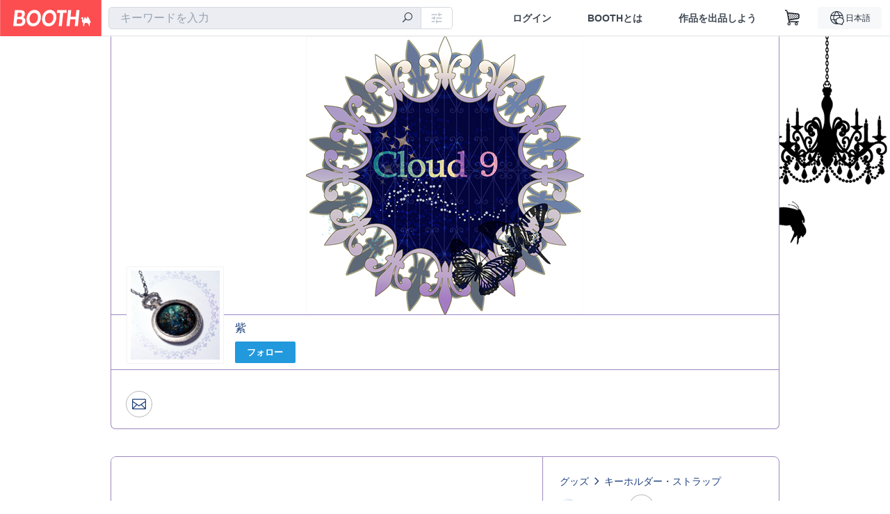

--- FILE ---
content_type: text/html; charset=utf-8
request_url: https://cloud9.booth.pm/items/163348
body_size: 19619
content:
<!DOCTYPE html><html lang="ja"><head><meta charset="utf-8" /><title>レジンと天然石のバックチャーム - Cloud　9 - BOOTH</title>
<meta name="description" content="● 宇宙をイメージしたレジンと天然石のバックチャームです♪ ユニコーンとマザーオブバール、星と黒いオニキスの組み合わせとなっております。 ※お使いの端末によって、実物と色が若干違って見える場合があります。 ※商品は一つ一つ手作りですので、レジンの模様が微妙に違いますのでご了承くださいませ。 ●こちらの商品は定形外郵便(追跡不可、補償不可)にてお届けいたします">
<meta name="keywords" content="booth, ブース, pixiv, ピクシブ, イラスト, マンガ, 創作, オンラインストア, オンラインショップ, ネットショップ, ec, ネット通販">
<link rel="canonical" href="https://booth.pm/ja/items/163348">
<meta name="twitter:site" content="booth_pm">
<meta name="twitter:card" content="summary_large_image">
<meta name="twitter:title" content="レジンと天然石のバックチャーム - Cloud　9 - BOOTH">
<meta name="twitter:description" content="● 宇宙をイメージしたレジンと天然石のバックチャームです♪ ユニコーンとマザーオブバール、星と黒いオニキスの組み合わせとなっております。 ※お使いの端末によって、実物と色が若干違って見える場合があります。 ※商品は一つ一つ手作りですので、レジンの模様が微妙に違いますのでご了承くださいませ。 ●こちらの商品は定形外郵便(追跡不可、補償不可)にてお届けいたします">
<meta name="twitter:image" content="https://booth.pximg.net/c/1200x630_a3_g5_bffffff/a3ec7838-b8b3-4182-ba51-ef76ecebcc35/i/163348/c68b8ce8-a20f-474f-8224-53b0f48faa30_base_resized.jpg">
<meta property="og:type" content="product">
<meta property="og:title" content="レジンと天然石のバックチャーム - Cloud　9 - BOOTH">
<meta property="og:description" content="● 宇宙をイメージしたレジンと天然石のバックチャームです♪ ユニコーンとマザーオブバール、星と黒いオニキスの組み合わせとなっております。 ※お使いの端末によって、実物と色が若干違って見える場合があります。 ※商品は一つ一つ手作りですので、レジンの模様が微妙に違いますのでご了承くださいませ。 ●こちらの商品は定形外郵便(追跡不可、補償不可)にてお届けいたします">
<meta property="og:image" content="https://booth.pximg.net/c/620x620/a3ec7838-b8b3-4182-ba51-ef76ecebcc35/i/163348/c68b8ce8-a20f-474f-8224-53b0f48faa30_base_resized.jpg">
<meta property="og:url" content="https://cloud9.booth.pm/items/163348">
<meta name="proxy_shipping_enabled" content="false">
<meta name="robots" content="max-image-preview:large">
<meta name="twitter:widgets:csp" content="on">
<meta name="ga:shop" content="">
<meta name="format-detection" content="telephone=no">
<meta name="theme-color" content="#FFFFFF">
<meta name="ga_dimension1" content="customer">
<meta name="ga_dimension2" content="no"><meta content="IE=edge" http-equiv="X-UA-Compatible" /><meta content="G-RWT2QKJLDC" name="ga" /><meta content="&quot;production&quot;" name="js_const_env" /><meta content="&quot;booth.pm&quot;" name="js_const_base_domain" /><meta content="false" name="js_const_user_signed_in" /><meta content="&quot;ja&quot;" name="js_const_user_locale" /><meta content="false" name="js_const_user_locale_redirect_confirm" /><meta content="{&quot;ja&quot;:&quot;https://booth.pm/locale?locale=ja\u0026return_to=https%3A%2F%2Fcloud9.booth.pm%2Fitems%2F163348&quot;,&quot;en&quot;:&quot;https://booth.pm/locale?locale=en\u0026return_to=https%3A%2F%2Fcloud9.booth.pm%2Fitems%2F163348&quot;,&quot;ko&quot;:&quot;https://booth.pm/locale?locale=ko\u0026return_to=https%3A%2F%2Fcloud9.booth.pm%2Fitems%2F163348&quot;,&quot;zh-cn&quot;:&quot;https://booth.pm/locale?locale=zh-cn\u0026return_to=https%3A%2F%2Fcloud9.booth.pm%2Fitems%2F163348&quot;,&quot;zh-tw&quot;:&quot;https://booth.pm/locale?locale=zh-tw\u0026return_to=https%3A%2F%2Fcloud9.booth.pm%2Fitems%2F163348&quot;}" name="js_const_user_locale_redirect_urls" /><meta content="false" name="js_const_user_adult" /><meta content="null" name="js_const_user_uuid" /><meta content="&quot;https://accounts.booth.pm/wish_lists.json&quot;" name="js_const_wish_lists_url" /><meta content="191" name="js_const_item_name_max_length" /><meta content="6000" name="js_const_description_max_length" /><meta content="1024" name="js_const_downloadable_max_file_size" /><meta content="[&quot;.psd&quot;,&quot;.ai&quot;,&quot;.lip&quot;,&quot;.pdf&quot;,&quot;.mp3&quot;,&quot;.m4a&quot;,&quot;.wav&quot;,&quot;.aiff&quot;,&quot;.flac&quot;,&quot;.epub&quot;,&quot;.vroid&quot;,&quot;.vroidcustomitem&quot;,&quot;.vrm&quot;,&quot;.vrma&quot;,&quot;.xwear&quot;,&quot;.xavatar&quot;,&quot;.xroid&quot;,&quot;.jpg&quot;,&quot;.jpeg&quot;,&quot;.gif&quot;,&quot;.png&quot;,&quot;.mp4&quot;,&quot;.mov&quot;,&quot;.avi&quot;,&quot;.zip&quot;,&quot;.rar&quot;]" name="js_const_downloadable_acceptable_file_types" /><meta content="[&quot;.jpg&quot;,&quot;.jpeg&quot;,&quot;.gif&quot;,&quot;.png&quot;]" name="js_const_image_acceptable_file_types" /><meta content="&quot;https://creator-status.fanbox.cc&quot;" name="js_const_pixiv_fanbox_creator_endpoint" /><meta content="22" name="js_const_max_length_japanese" /><meta content="60" name="js_const_max_length_overseas" /><meta content="30" name="js_const_stock_reservation_min_stock_amount" /><meta content="&quot;71bad9c7-587e-4583-93f7-40873c573ffa&quot;" name="js_const_one_signal_app_id" /><meta content="744" name="js_const_mobile_breakpoint" /><meta content="&quot;shops_items_show&quot;" name="js_const_ga_from" /><meta content="initial-scale=1" id="viewport" name="viewport" /><meta name="csrf-param" content="authenticity_token" />
<meta name="csrf-token" content="w24JkJ6dIKLj00FBF1aOjR91JlHuHjmWL94XpKYHekfSFx1wfoHr1HY0H-9W923TcUwaVRzhtEuQgoWzNoSPPQ" /><link href="/static-images/pwa/icon_size_180.png" rel="apple-touch-icon-precomposed" /><link rel="stylesheet" href="https://asset.booth.pm/assets/ebb9f42a077da66e7155.css" media="all" /><style>#shop_default .page-wrap p {
  text-rendering: optimizeLegibility;
  -webkit-font-smoothing: antialiased;
  font-family: -apple-system, BlinkMacSystemFont, Avenir, Helvetica Neue, Segoe UI, Arial,
    ヒラギノ角ゴ ProN, Hiragino Kaku Gothic ProN, メイリオ, Meiryo, ＭＳ Ｐゴシック, sans-serif;
  font-weight: 400;
}
#shop_default .page-wrap .cmd-label,
#shop_default .page-wrap .description,
#shop_default .page-wrap .item-name,
#shop_default .page-wrap .variation-name,
#shop_default .page-wrap p {
  word-break: break-word;
  white-space: pre;
  white-space: pre-wrap;
  white-space: pre-line;
  white-space: -pre-wrap;
  white-space: -o-pre-wrap;
  white-space: -moz-pre-wrap;
  white-space: -hp-pre-wrap;
  word-wrap: break-word;
}
#shop_default .page-wrap .item-list .item-name {
  overflow: hidden;
  white-space: nowrap;
  text-overflow: ellipsis;
}
#shop_default .page-wrap .price {
  font-size: 1.125rem;
}
#shop_default .page-wrap .number {
  text-align: right;
}
#shop_default .page-wrap .alert {
  color: #de3f3a;
  background-color: transparent;
}
#shop_default .page-wrap .msg .alert {
  color: #c42621;
}
#shop_default .page-wrap .notice {
  color: #121a29;
}
#shop_default .page-wrap .empty-stock,
#shop_default .page-wrap .small-stock {
  opacity: 0.9;
}
#shop_default .page-wrap .btn {
  margin-top: 5px;
  color: #fff;
}
#shop_default .page-wrap .btn + .btn {
  margin-left: 1em;
}
#shop_default .page-wrap .btn.add-cart,
#shop_default .page-wrap .btn.add-request,
#shop_default .page-wrap .btn.remove-request {
  margin-left: auto;
  margin-right: auto;
  padding: 0.9rem 1.9rem;
  border-radius: 3.3rem;
  outline: none;
  transition: all 0.2s cubic-bezier(0.215, 0.61, 0.355, 1);
}
#shop_default .page-wrap .btn.add-cart,
#shop_default .page-wrap .btn.add-cart-negative {
  font-family: -apple-system, BlinkMacSystemFont, Avenir, Helvetica Neue, Segoe UI, Arial,
    ヒラギノ角ゴ ProN, Hiragino Kaku Gothic ProN, メイリオ, Meiryo, ＭＳ Ｐゴシック, sans-serif;
  font-weight: 400;
  min-width: 256px;
}
#shop_default .page-wrap .btn.add-cart-negative {
  padding: 0.9rem 1.9rem;
  border-radius: 29px;
  background-color: hsla(0, 0%, 100%, 0.5);
  border: 2px solid;
}
#shop_default .page-wrap .add-gift {
  border-radius: 29px;
  padding: 0.9rem 1.9rem !important;
}
#shop_default .page-wrap .btn.back {
  background: #e0e0e0;
  color: #999;
}
#shop_default .page-wrap .btn.back:hover {
  background: #c7c9d1;
  color: #fff;
}
#shop_default .page-wrap .btn.disabled {
  background: #666;
  opacity: 0.2;
  color: #fff;
}
#shop_default .page-wrap .btn.add-request,
#shop_default .page-wrap .btn.remove-request {
  font-size: 0.8125rem;
}
#shop_default .page-wrap .btn.add-request {
  background: #e0e0e0;
  color: #333 !important;
  box-shadow: 0 0 0 1px hsla(0, 0%, 100%, 0.8);
}
#shop_default .page-wrap .btn.add-request:hover {
  background: #e8e8e8;
}
#shop_default .page-wrap .btn.remove-request {
  color: #fff !important;
  background: #cfd1d8;
  box-shadow: 0 0 0 1px hsla(0, 0%, 100%, 0.8);
}
#shop_default .page-wrap a.btn [class*=' icon-'],
#shop_default .page-wrap a.btn [class^='icon-'] {
  height: 1em;
}
#shop_default .page-wrap .more_items_head {
  margin: 8px 0 0;
}
#shop_default .page-wrap .item-list-wrapper {
  margin: 40px 0 20px;
  border-radius: 7px;
  border: 1px solid;
  position: relative;
}
#shop_default .page-wrap .item-list-wrapper:after {
  content: '';
  clear: both;
  display: block;
}
#shop_default .page-wrap .item-list-wrapper .item-list {
  width: 962px;
  margin: 0 -28px 0 0;
}
#shop_default .page-wrap .item-list-wrapper-mobile {
  margin-top: 0;
  border-radius: 0;
  border: 0;
}
#shop_default .page-wrap .item-list-wrapper-mobile .item-list {
  width: 100%;
}
#shop_default .page-wrap #more_items {
  text-align: center;
}
#shop_default .page-wrap #more_items .items {
  width: 843px;
  padding: 0 30px;
  margin: 0 auto;
}
#shop_default .page-wrap #more_items .more-item {
  width: 142px !important;
  padding: 8px;
  vertical-align: top;
}
#shop_default .page-wrap #more_items .thumb,
#shop_default .page-wrap #more_items .thumb-alert,
#shop_default .page-wrap #more_items .thumb-alert img,
#shop_default .page-wrap #more_items .thumb img {
  width: 140px;
  height: 140px;
}
#shop_default .page-wrap #more_items .thumb-alert {
  padding: 0;
}
#shop_default .page-wrap #more_items .item-head {
  padding: 6px 8px;
}
#shop_default .page-wrap #more_items .slick-track {
  display: flex;
}
#shop_default .page-wrap #more_items .slick-track .slick-slide {
  height: auto;
  justify-content: center;
  display: flex;
}
#shop_default .page-wrap #more_items .slick-track .slick-slide > div {
  display: flex;
}
#shop_default .page-wrap #more_items h2.item-name {
  font-size: 0.8rem;
  overflow: hidden;
  text-overflow: ellipsis;
}
#shop_default .page-wrap #more_items span.price {
  font-size: 0.8rem;
}
#shop_default .page-wrap #more_items .slidesjs-pagination {
  padding: 0;
  list-style: none;
  list-style-image: none;
  margin: 0 auto;
}
#shop_default .page-wrap #more_items .category-name {
  overflow: hidden;
  white-space: nowrap;
  text-overflow: ellipsis;
  height: 1.2em;
  font-size: 0.6875rem;
}
#shop_default .page-wrap .thumb {
  width: 288px;
  height: 384px;
}
#shop_default .page-wrap .btn {
  transition: all 0.18s cubic-bezier(0.215, 0.61, 0.355, 1);
}
.theme-shop-page-body {
  background-color: #fafafa;
  font-size: 1rem;
  font-family: -apple-system, BlinkMacSystemFont, Avenir, Helvetica Neue, Segoe UI, Arial,
    ヒラギノ角ゴ ProN, Hiragino Kaku Gothic ProN, メイリオ, Meiryo, ＭＳ Ｐゴシック, sans-serif;
  font-weight: 400;
  font-line-height: 1.5;
}
#shop_default .page-wrap {
  background-color: transparent;
}
#shop_default .page-wrap .layout-wrap {
  width: 962px;
  margin: 0 auto;
}
#shop_default .page-wrap .container {
  box-sizing: border-box;
  width: 100%;
}
#shop_default footer.layout-wrap.l-shop-footer {
  padding-bottom: 40px;
  margin-top: 1.625rem;
}
#shop_default .page-wrap .wrapper {
  overflow: hidden;
  zoom: 1;
}
#shop_default .page-wrap #error_explanation {
  background: hsla(0, 0%, 100%, 0.96);
  padding: 8px;
}
#shop_default .page-wrap #error_explanation h3 {
  margin: 26px 0;
  color: #e74a31;
}
#shop_default .page-wrap .container.new-arrivals {
  margin: 0 auto;
}
#shop_default .page-wrap nav[role='navigation'] {
  border-top: 1px solid;
  min-height: 61px;
}
#shop_default .page-wrap .head-image-container {
  line-height: 0;
  font-size: 0;
}
#shop_default .page-wrap .head-image-anchor {
  display: block;
}
#shop_default .page-wrap .head-image-anchor:hover .shop-name {
  text-decoration: underline;
}
#shop_default .page-wrap .shop-head {
  margin: 0 auto 40px;
  position: relative;
}
#shop_default .page-wrap .shop-head .booth-title {
  word-wrap: break-word;
  width: 816px;
  margin: 0 auto;
  padding: 1em 2em;
  font-size: 2.25rem;
  font-family: -apple-system, BlinkMacSystemFont, Avenir, Helvetica Neue, Segoe UI, Arial,
    ヒラギノ角ゴ ProN, Hiragino Kaku Gothic ProN, メイリオ, Meiryo, ＭＳ Ｐゴシック, sans-serif;
  font-weight: 400;
  border-width: 0 1px;
}
#shop_default .page-wrap .shop-head .booth-title .header-image {
  display: none;
  border: none;
  max-width: 960px;
}
#shop_default .page-wrap .shop-head .booth-title.has-image {
  line-height: 1;
  padding: 0;
  width: 960px;
}
#shop_default .page-wrap .shop-head .booth-title.has-image .header-image {
  display: block;
  margin: 0 auto;
}
#shop_default .page-wrap .shop-head .booth-title.has-image .head-image-container.no-display:after {
  display: none;
}
#shop_default .page-wrap .shop-head .booth-title.has-image .head-image-container:after {
  content: '';
  position: absolute;
  top: 0;
  left: 0;
  width: 100%;
  height: 100%;
  background: linear-gradient(transparent 55%, rgba(0, 0, 0, 0.5));
}
#shop_default .page-wrap .shop-head .booth-title .shop-name {
  position: absolute;
  bottom: 12px;
  left: 0;
  width: 100%;
  padding-left: 179px;
  box-sizing: border-box;
}
#shop_default .page-wrap .shop-head .booth-title .shop-name .shop-name-label {
  overflow: hidden;
  white-space: nowrap;
  text-overflow: ellipsis;
  display: block;
  margin-right: 6px;
}
#shop_default .page-wrap .shop-head .booth-title .shop-name .shop-name-label.no-display {
  display: inline-block;
  margin-right: 0;
  width: 0;
  overflow: hidden;
  opacity: 0;
}
#shop_default .page-wrap .shop-head .edit-this-item__button {
  margin: 0;
  border: 1px solid;
}
#shop_default .page-wrap .thumb {
  position: relative;
}
#shop_default .page-wrap .thumb .thumb-inside {
  line-height: 0;
}
#shop_default .page-wrap .thumb img {
  width: 100%;
  pointer-events: none;
}
#shop_default .page-wrap .thumb img.thumb-alert {
  padding: 0;
}
#shop_default .page-wrap .thumb .swap-image {
  -o-object-fit: contain;
  object-fit: contain;
}
#shop_default .page-wrap .thumb .swap-image img {
  height: 100%;
}
#shop_default .page-wrap .thumb .swap-image-loader {
  background-color: #c7c9d1;
  background-repeat: repeat-x;
  background-size: 40px 40px;
  background-image: linear-gradient(
    45deg,
    hsla(0, 0%, 100%, 0.3) 25%,
    transparent 0,
    transparent 50%,
    hsla(0, 0%, 100%, 0.3) 0,
    hsla(0, 0%, 100%, 0.3) 75%,
    transparent 0,
    transparent
  );
  box-shadow: inset 0 -1px 0 0 rgba(0, 0, 0, 0.14902);
  animation: progress-bar-stripe 1s linear infinite;
}
#shop_default .page-wrap .item-list {
  padding: 0;
  list-style: none;
  list-style-image: none;
  margin: 0 -28px -22px 0;
  font-size: 0;
  text-align: left;
}
#shop_default .page-wrap .item-list a {
  text-decoration: none;
}
#shop_default .page-wrap .item-list .item {
  display: inline-block;
  box-sizing: border-box;
  width: 302px;
  margin: 0 28px 27px 0;
  font-size: 1rem;
  vertical-align: top;
}
#shop_default .page-wrap .item-list .thumb {
  height: 300px;
  width: 300px;
  background: none;
}
#shop_default .page-wrap .item-list .thumb img {
  transition: all 0.2s ease-out;
  border-radius: 7px 7px 0 0;
  border-style: solid;
  border-width: 1px 1px 0;
}
#shop_default .page-wrap .item-list .item-head {
  transition: all 0.2s ease-out;
  padding: 12px 17px;
  text-align: left;
  border-radius: 0 0 7px 7px;
  border-style: solid;
  border-width: 0 1px 1px;
}
#shop_default .page-wrap .item-list .item-category {
  overflow: hidden;
  white-space: nowrap;
  text-overflow: ellipsis;
  height: 1.3em;
  font-size: 0.75rem;
}
#shop_default .page-wrap .item-list .item-name {
  margin: 0;
  font-size: 1rem;
  line-height: 1.5;
  text-align: left;
  text-decoration: none;
}
#shop_default .page-wrap .item-list .price {
  float: left;
  text-decoration: none;
  font-family: -apple-system, BlinkMacSystemFont, Avenir, Helvetica Neue, Segoe UI, Arial,
    ヒラギノ角ゴ ProN, Hiragino Kaku Gothic ProN, メイリオ, Meiryo, ＭＳ Ｐゴシック, sans-serif;
  font-weight: 400;
}
#shop_default .page-wrap .item-list .btn {
  margin-top: 8px;
}
#shop_default .page-wrap .state-private {
  padding: 8px;
  text-align: center;
  background: #e74a31;
  color: #fff;
}
#shop_default .page-wrap .state-private strong {
  color: #fff;
  font-size: 1rem;
  font-family: -apple-system, BlinkMacSystemFont, Avenir-Heavy, Helvetica Neue, Segoe UI, Arial,
    ヒラギノ角ゴ ProN, Hiragino Kaku Gothic ProN, メイリオ, Meiryo, ＭＳ Ｐゴシック, sans-serif;
  font-weight: 700;
}
#shop_default .page-wrap .state-private a {
  color: #fcd !important;
  font-size: 12px;
}
#shop_default .page-wrap .description {
  border-top: 1px solid;
  clear: both;
}
#shop_default .page-wrap .description a {
  text-decoration: none;
}
#shop_default .page-wrap .description a:hover {
  text-decoration: underline;
}
#shop_default .page-wrap .booth-description {
  word-wrap: break-word;
  white-space: pre-line;
  padding: 17px 22px 16px;
  font-size: 0.9375rem;
  font-family: -apple-system, BlinkMacSystemFont, Avenir, Helvetica Neue, Segoe UI, Arial,
    ヒラギノ角ゴ ProN, Hiragino Kaku Gothic ProN, メイリオ, Meiryo, ＭＳ Ｐゴシック, sans-serif;
  font-weight: 400;
}
#shop_default .page-wrap .pixiv {
  display: none;
  position: absolute;
  top: 50%;
  left: 0;
}
#shop_default .page-wrap .pixiv:hover {
  display: block;
}
#shop_default .page-wrap .pixiv i {
  position: absolute;
  top: 7px;
  left: 8px;
  z-index: 1;
  font-size: 30px;
  color: #0096fa;
}
#shop_default .page-wrap .header-round-bottom {
  border-radius: 0 0 7px 7px;
  border-width: 0 1px 1px;
  border-style: solid;
  clear: both;
  height: 10000px;
  width: 960px;
  position: absolute;
  bottom: -1px;
  z-index: -1;
}
#shop_default .page-wrap .msg {
  position: fixed;
  top: 0;
  left: 0;
  right: 0;
  bottom: 0;
  padding: 26px 32px;
  background: rgba(0, 0, 0, 0.6);
  visibility: hidden;
  opacity: 0;
  z-index: -1;
  transition: opacity 0.24s cubic-bezier(0.215, 0.61, 0.355, 1);
}
#shop_default .page-wrap .msg.show {
  visibility: visible;
  opacity: 1;
  z-index: 9999;
}
#shop_default .page-wrap .msg p {
  transform: translate(-50%, -50%);
  position: absolute;
  top: 50%;
  left: 50%;
  max-width: 600px;
  padding: 26px 32px;
  background: #fff;
  border-radius: 5px;
  box-shadow: 0 0 0 1px 0 0 0 1px rgba(0, 0, 0, 0.13) rgba(0, 0, 0, 0.05);
}
#shop_default .page-wrap .section-head {
  display: inline-block;
}
#shop_default .page-wrap section:first-child .section-head {
  margin-top: 0;
}
#shop_default .page-wrap .badge {
  margin: 0.3em 0.3em 0;
  border: none;
  white-space: nowrap;
  font-family: -apple-system, BlinkMacSystemFont, Avenir-Heavy, Helvetica Neue, Segoe UI, Arial,
    ヒラギノ角ゴ ProN, Hiragino Kaku Gothic ProN, メイリオ, Meiryo, ＭＳ Ｐゴシック, sans-serif;
  font-weight: 700;
}
#shop_default .page-wrap .badge.adult {
  background: #e74a31;
  color: #fff;
}
#shop_default .page-wrap .badge.event {
  max-width: 100%;
}
#shop_default .page-wrap .shop-pager {
  text-align: center;
  margin-top: 1em;
  padding: 0;
}
#shop_default .page-wrap .shop-pager ol,
#shop_default .page-wrap .shop-pager ul {
  display: inline-table;
  vertical-align: bottom;
}
#shop_default .page-wrap .shop-pager ol > li,
#shop_default .page-wrap .shop-pager ul > li {
  display: table-cell;
  vertical-align: bottom;
}
#shop_default .page-wrap .shop-pager ol .nav-item,
#shop_default .page-wrap .shop-pager ul .nav-item {
  display: block;
}
#shop_default .page-wrap .shop-pager nav {
  border: none;
}
#shop_default .page-wrap .shop-pager ul {
  padding: 0;
}
#shop_default .page-wrap .shop-pager li {
  padding: 0 0.5em;
  background: none;
}
#shop_default .page-wrap .shop-pager li.current {
  opacity: 0.5;
}
#shop_default .page-wrap .shop-pager li:hover .nav-item {
  color: #fafafa;
}
#shop_default .page-wrap .shop-pager a.nav-item {
  min-width: 38px;
  border: none;
  font-family: -apple-system, BlinkMacSystemFont, Avenir, Helvetica Neue, Segoe UI, Arial,
    ヒラギノ角ゴ ProN, Hiragino Kaku Gothic ProN, メイリオ, Meiryo, ＭＳ Ｐゴシック, sans-serif;
  font-weight: 400;
  border-radius: 40px;
  line-height: 18px;
}
#shop_default .page-wrap .shop-pager .page.gap {
  margin-left: 0.5em;
  padding-top: 9px;
  padding-bottom: 9px;
}
#shop_default .social-btn {
  margin-top: 12px;
  display: inline-block;
  padding: 0 10px 0 0;
  vertical-align: top;
  line-height: 0;
}
#shop_default .social-btn-top {
  display: inline-block;
  padding: 0;
  margin: 0;
  vertical-align: top;
  line-height: 0;
}
#shop_default .page-wrap .secret-publish {
  padding: 8px;
  text-align: center;
  background: #9363f0;
  color: #fff;
}
#shop_default .page-wrap .secret-publish strong {
  color: #fff;
  font-size: 1rem;
  font-family: -apple-system, BlinkMacSystemFont, Avenir-Heavy, Helvetica Neue, Segoe UI, Arial,
    ヒラギノ角ゴ ProN, Hiragino Kaku Gothic ProN, メイリオ, Meiryo, ＭＳ Ｐゴシック, sans-serif;
  font-weight: 700;
}
#shop_default .page-wrap .pixiv-block {
  position: absolute;
  top: -22px;
  left: -11px;
  padding: 5px 5px 0 45px;
  width: 77px;
  height: 37px;
  border: 1px solid;
  border-radius: 0 4px 4px 0;
  list-style: none;
  text-decoration: none;
  line-height: 1rem;
  text-align: left;
  font-size: 0.75rem;
  font-family: -apple-system, BlinkMacSystemFont, Avenir, Helvetica Neue, Segoe UI, Arial,
    ヒラギノ角ゴ ProN, Hiragino Kaku Gothic ProN, メイリオ, Meiryo, ＭＳ Ｐゴシック, sans-serif;
  font-weight: 400;
  overflow: hidden;
  text-overflow: ellipsis;
  box-shadow: 2px 2px 0 0 hsla(0, 0%, 87.8%, 0.1);
}
#shop_default .shop-footer-legal-links {
  font-size: 0.8125rem;
}
#shop_default .shop-footer-legal-links .nav {
  margin-right: 1em;
}
#shop_default .foot-wrap {
  width: 962px;
  margin: 0 auto;
  padding: 12px 17px;
  background-color: #fff;
  border-width: 1px;
  border-style: solid;
  border-radius: 7px;
}
#shop_default .foot-wrap .share-btns {
  line-height: 0;
}
#shop_default .foot-wrap .social-btn-top {
  margin-left: 0.5em;
}
#shop_default .page-wrap .booth-nav-bar {
  border-top: 1px solid;
}
#shop_default .page-wrap .ui-segmented-tablet-nav {
  margin: 0 32px;
}
#shop_default .page-wrap .ui-segmented-tablet-nav.centered {
  text-align: center;
}
#shop_default .page-wrap .ui-segmented-tablet-nav ul {
  display: inline-table;
  border: 1px solid #e0e0e0;
  border-radius: 0.34em;
}
#shop_default .page-wrap .ui-segmented-tablet-nav ul > li {
  display: table-cell;
}
#shop_default .page-wrap .ui-segmented-tablet-nav ul .nav-item {
  display: block;
}
#shop_default .page-wrap .ui-segmented-tablet-nav .nav-item {
  box-sizing: border-box;
  background: #fff;
  border: none;
  border-right: 1px solid #e0e0e0;
  color: #657386;
  font-size: 0.8125rem;
  font-family: -apple-system, BlinkMacSystemFont, Avenir-Heavy, Helvetica Neue, Segoe UI, Arial,
    ヒラギノ角ゴ ProN, Hiragino Kaku Gothic ProN, メイリオ, Meiryo, ＭＳ Ｐゴシック, sans-serif;
  font-weight: 700;
}
#shop_default .page-wrap .ui-segmented-tablet-nav .nav-item:visited {
  color: #657386;
}
#shop_default .page-wrap .ui-segmented-tablet-nav .nav-item.current,
#shop_default .page-wrap .ui-segmented-tablet-nav .nav-item:hover {
  background: #fff;
}
#shop_default .page-wrap .ui-segmented-tablet-nav .nav-item.current [class*='icon'],
#shop_default .page-wrap .ui-segmented-tablet-nav .nav-item:hover [class*='icon'] {
  color: #fc4d50;
}
#shop_default .page-wrap .ui-segmented-tablet-nav li:last-child .nav-item {
  border-right-width: 0;
  border-radius: 0 0.34em 0.34em 0;
}
#shop_default .page-wrap .ui-segmented-tablet-nav li:first-child .nav-item {
  border-radius: 0.34em 0 0 0.34em;
}
#shop_default .page-wrap .breadcrumbs {
  margin: 26px auto;
  font-size: 0.8125rem;
}
#shop_default .page-wrap .verified-booth {
  line-height: 1;
}
#shop_default .page-wrap .shop-global-nav {
  position: relative;
  display: flex;
  flex-wrap: wrap;
  align-items: center;
  min-height: 62px;
  margin: 0 23px;
  padding: 0 0 0 156px;
}
#shop_default .page-wrap .shop-global-nav__avatar-image-container {
  position: absolute;
  top: -70px;
  left: 0;
  width: 128px;
  height: 128px;
  padding: 5px;
  background: #fff;
  border: 1px solid #f3f3f3;
}
#shop_default .page-wrap .shop-global-nav__avatar-image-container > .avatar-image {
  height: 128px;
  width: 128px;
  background-size: cover;
  background-position: top;
  background-clip: border-box;
  background-repeat: no-repeat;
  overflow: hidden;
}
#shop_default .page-wrap .shop-global-nav__home-link {
  flex: 1 1 auto;
}
#shop_default .page-wrap .shop-global-nav__home-link > .home-link-container {
  display: flex;
  align-items: center;
  max-width: 100%;
}
#shop_default .page-wrap .shop-global-nav__follow-button {
  margin: 0 0 9px;
}
#shop_default .page-wrap .shop-global-nav__follow-button a.follow-action {
  margin: 0;
}
#shop_default .page-wrap .shop-global-nav__follow-button a.unfollow-action {
  margin: 0;
  border-width: 1px;
  border-style: solid;
}
#shop_default .page-wrap .shop-global-nav__follow-button a.follow-action i,
#shop_default .page-wrap .shop-global-nav__follow-button a.unfollow-action i {
  height: 1.3em;
}
#shop_default .page-wrap .shop-global-nav .home-link-container__nickname {
  box-sizing: border-box;
  max-width: 100%;
  margin-top: 6px;
  margin-bottom: 6px;
  padding-right: 0.5em;
  word-break: break-all;
}
#shop_default .page-wrap .term-container {
  border-radius: 7px;
  overflow: hidden;
  border: 1px solid;
  padding: 30px;
  background: #fff;
  color: #5a5a60;
}
#shop_default .page-wrap .term-container h2 {
  margin-bottom: 1.625rem;
}
#shop_default .page-wrap .term-container td,
#shop_default .page-wrap .term-container th {
  border-style: dotted;
}
#shop_default .page-wrap .about-terms {
  margin: 0 0 52px;
}
#shop_default .page-wrap .about-terms td,
#shop_default .page-wrap .about-terms th {
  background-color: transparent;
  color: #5a5a60;
  text-align: left;
}
#shop_default .page-wrap .item-name {
  word-wrap: break-word;
}
#shop_default .page-wrap .for_mobile {
  display: none;
  padding: 10px;
}
#shop_default .page-wrap .for_mobile .item-name {
  margin: 0;
  padding: 0;
}
#shop_default .page-wrap .for_mobile .price {
  font-family: -apple-system, BlinkMacSystemFont, Avenir, Helvetica Neue, Segoe UI, Arial,
    ヒラギノ角ゴ ProN, Hiragino Kaku Gothic ProN, メイリオ, Meiryo, ＭＳ Ｐゴシック, sans-serif;
  font-weight: 400;
}
#shop_default .page-wrap .item-info-detail {
  margin: 40px 0 20px;
  border-radius: 7px;
  border: 1px solid;
  position: relative;
}
#shop_default .page-wrap .item-info-detail .for_mobile {
  border-bottom: 1px solid;
  text-align: center;
}
#shop_default .page-wrap .item-info-detail .item-name {
  margin: 0;
  padding-top: 0;
}
#shop_default .page-wrap .item-info-detail:after {
  content: '';
  clear: both;
  display: block;
}
#shop_default .page-wrap .thumb-gallery .embedded-content-thumbnail {
  width: 100%;
  height: 100%;
  display: flex;
  align-items: center;
  justify-content: center;
}
#shop_default .page-wrap .thumb-gallery .embedded-content-thumbnail i:before {
  margin: 0;
}
#shop_default .page-wrap .item-has-no-img {
  height: 358px;
  padding: 10px 0;
  background-image: url(/static-images/thumbnail-placeholder.png);
  background-repeat: no-repeat;
  background-position: 50%;
  background-color: hsla(0, 0%, 49%, 0.1);
  border-radius: 6px 0 0 0;
}
#shop_default .page-wrap .download-file {
  display: flex;
  align-items: center;
  padding: 8px 0;
  border-bottom: 1px dotted #e0e0e0;
  font-size: 0.75rem;
}
#shop_default .page-wrap .download-file-name {
  flex: 1;
}
#shop_default .page-wrap .download-file-button {
  display: flex;
}
#shop_default .page-wrap a.free-download {
  margin: 0 0 0 0.75em;
  text-decoration: none;
}
#shop_default .page-wrap a.free-download:hover {
  text-decoration: underline;
}
#shop_default .page-wrap .image-list {
  margin: 26 0 0;
  width: 100%;
  padding: 15px 0;
  font-size: 12px;
  text-align: center;
  border: solid;
  border-width: 1px 0 0;
}
#shop_default .page-wrap .image-list:last-child {
  border-bottom: none;
}
#shop_default .page-wrap .image-list a {
  vertical-align: top;
}
#shop_default .page-wrap .image-list .slick-track {
  margin-left: auto;
  margin-right: auto;
}
#shop_default .page-wrap .switcher {
  display: inline-block;
  text-decoration: none;
  margin: 0 2px;
}
#shop_default .page-wrap .switcher .thumb {
  border: 4px solid transparent;
}
#shop_default .page-wrap .switcher .image-description {
  display: block;
  width: 72px;
  white-space: pre;
  white-space: pre-wrap;
  white-space: pre-line;
  white-space: -pre-wrap;
  white-space: -o-pre-wrap;
  white-space: -moz-pre-wrap;
  white-space: -hp-pre-wrap;
  word-wrap: break-word;
}
#shop_default .page-wrap .main-info-column {
  width: 620px;
  border-right: 1px solid;
}
#shop_default .page-wrap .main-info-column .description,
#shop_default .page-wrap .main-info-column .factory-description {
  padding: 33px;
  clear: none;
  border-radius: 0;
  margin-bottom: 0;
  font-family: -apple-system, BlinkMacSystemFont, Avenir, Helvetica Neue, Segoe UI, Arial,
    ヒラギノ角ゴ ProN, Hiragino Kaku Gothic ProN, メイリオ, Meiryo, ＭＳ Ｐゴシック, sans-serif;
  font-weight: 400;
  line-height: 1.7em;
}
#shop_default .page-wrap .main-info-column .factory-description {
  font-style: 0.875rem;
}
#shop_default .page-wrap .main-info-column .factory-description a {
  color: #1db2c8;
}
#shop_default .page-wrap .sale-period-label {
  padding-right: 10px;
}
#shop_default .page-wrap .summary {
  float: right;
  width: 339px;
  border-left: 1px solid;
  right: 0;
}
#shop_default .page-wrap .summary .container {
  width: 368px;
}
#shop_default .page-wrap .summary .category {
  color: #000;
  font-size: 0.9375rem;
  padding: 16px 22px 0;
  font-family: -apple-system, BlinkMacSystemFont, Avenir, Helvetica Neue, Segoe UI, Arial,
    ヒラギノ角ゴ ProN, Hiragino Kaku Gothic ProN, メイリオ, Meiryo, ＭＳ Ｐゴシック, sans-serif;
  font-weight: 400;
}
#shop_default .page-wrap .summary .category a {
  text-decoration: none;
}
#shop_default .page-wrap .summary .category a:hover {
  text-decoration: underline;
}
#shop_default .page-wrap .summary .badges {
  margin: 7px 0 9px;
  padding: 0 22px;
}
#shop_default .page-wrap .summary .badges .badge {
  margin-left: 0;
}
#shop_default .page-wrap .summary .badges .events {
  display: inline;
}
#shop_default .page-wrap .summary .item-name {
  font-size: 1.5rem;
  padding: 0 22px 18px;
  margin-bottom: 0;
}
#shop_default .page-wrap .summary .price {
  padding: 16px 22px 10px;
  font-size: 3rem;
  text-align: center;
  font-family: Segoe UI Light, Helvetica Neue, Helvetica, Arial, sans-serif;
  font-family: -apple-system, BlinkMacSystemFont, Avenir, Helvetica Neue, Segoe UI, Arial,
    ヒラギノ角ゴ ProN, Hiragino Kaku Gothic ProN, メイリオ, Meiryo, ＭＳ Ｐゴシック, sans-serif;
  font-weight: 400;
}
#shop_default .page-wrap .summary .sale-period-wrapper {
  margin: 0 22px 1.5em;
  font-size: 0.875rem;
  padding: 12px 0 12px 12px;
}
#shop_default .page-wrap .summary .on-sale {
  border: 1px solid #ff5c67;
  background-color: #ffe8ed;
  color: #f24343;
}
#shop_default .page-wrap .summary .sale-period,
#shop_default .page-wrap .summary .sale-period-label {
  display: inline-block;
  vertical-align: top;
}
#shop_default .page-wrap .summary .variation-caption {
  font-size: 0.8125rem;
}
#shop_default .page-wrap .summary .purchase_limit {
  font-size: 0.8125rem;
  font-family: -apple-system, BlinkMacSystemFont, Avenir, Helvetica Neue, Segoe UI, Arial,
    ヒラギノ角ゴ ProN, Hiragino Kaku Gothic ProN, メイリオ, Meiryo, ＭＳ Ｐゴシック, sans-serif;
  font-weight: 400;
}
#shop_default .page-wrap .summary .purchase_limit .limit {
  display: inline-block;
}
#shop_default .page-wrap .summary .shipping_date {
  text-align: center;
  font-family: -apple-system, BlinkMacSystemFont, Avenir, Helvetica Neue, Segoe UI, Arial,
    ヒラギノ角ゴ ProN, Hiragino Kaku Gothic ProN, メイリオ, Meiryo, ＭＳ Ｐゴシック, sans-serif;
  font-weight: 400;
}
#shop_default .page-wrap .summary .text-anshin-booth-pack {
  font-size: 0.8125rem;
}
#shop_default .page-wrap .summary .share-btns {
  margin-top: 22px;
  padding: 9px 22px 19px;
  border-top: 1px solid;
}
#shop_default .page-wrap .module {
  width: 620px;
  padding-top: 28px;
  border-top: 1px solid;
}
#shop_default .page-wrap .cart-btns {
  text-align: center;
  overflow: visible;
  margin: 0 22px;
}
#shop_default .page-wrap .cart-btns .factory-item,
#shop_default .page-wrap .cart-btns .variation,
#shop_default .page-wrap .cart-btns .variations {
  text-align: center;
  margin: 0;
  padding: 0;
  list-style: none;
  list-style-image: none;
}
#shop_default .page-wrap .cart-btns .variation-item {
  margin-bottom: 2.5rem;
}
#shop_default .page-wrap .cart-btns .variation-item .type {
  font-size: 0.8125rem;
  opacity: 0.66;
}
#shop_default .page-wrap .cart-btns .variation-name {
  display: block;
  font-family: -apple-system, BlinkMacSystemFont, Avenir, Helvetica Neue, Segoe UI, Arial,
    ヒラギノ角ゴ ProN, Hiragino Kaku Gothic ProN, メイリオ, Meiryo, ＭＳ Ｐゴシック, sans-serif;
  font-weight: 400;
  font-size: 1.5rem;
}
#shop_default .page-wrap .cart-btns .variation-name .name {
  line-height: 1.3;
}
#shop_default .page-wrap .cart-btns .variation-price {
  font-size: 2.5em;
}
#shop_default .page-wrap .cart-btns .variation-cart-tracks {
  margin-top: 10px;
}
#shop_default .page-wrap .cart-btns .variation-cart-tracks .download-file {
  margin-top: 4px;
}
#shop_default .page-wrap .cart-btns .variation-cart-tracks .download-file-name {
  text-align: left;
}
#shop_default .page-wrap .cart-btns .variation-cart-tracks .download-file-button {
  text-align: right;
}
#shop_default .page-wrap .cart-btns .factory-item {
  margin: 10px;
}
#shop_default .page-wrap .cart-btns .factory-item .variation-name {
  font-size: 0.875rem;
}
#shop_default .page-wrap .cart-btns .factory-item input {
  display: none;
}
#shop_default .page-wrap .cart-btns .factory-item label {
  margin: 20px 26px;
  padding: 12px;
  text-align: center;
  cursor: pointer;
  border: 1px solid;
  border-radius: 5px;
}
#shop_default .page-wrap .cart-btns .factory-item label [class^='icon-'] {
  display: none;
}
#shop_default .page-wrap .cart-btns .factory-item label.selected {
  border: 1px solid;
  box-shadow: 0 0 0 1px;
  font-family: -apple-system, BlinkMacSystemFont, Avenir-Heavy, Helvetica Neue, Segoe UI, Arial,
    ヒラギノ角ゴ ProN, Hiragino Kaku Gothic ProN, メイリオ, Meiryo, ＭＳ Ｐゴシック, sans-serif;
  font-weight: 700;
}
#shop_default .page-wrap .cart-btns .factory-item label.selected [class^='icon-'] {
  display: inline-block;
}
#shop_default .page-wrap .cart-btns td,
#shop_default .page-wrap .cart-btns th {
  padding: 0.618em 0;
  text-align: left;
}
#shop_default .page-wrap .alert.factory,
#shop_default .page-wrap .alert.preorder {
  line-height: 1;
  font-size: 0.75rem;
}
#shop_default .page-wrap .tags {
  padding: 0 24px;
}
#shop_default .page-wrap .tags .icon-tags {
  padding-right: 4px;
}
#shop_default .page-wrap .tags ul {
  padding: 0;
  margin-top: 0;
}
#shop_default .page-wrap .tag {
  padding: 0;
  list-style: none;
  list-style-image: none;
  display: block;
  margin: 6px 0;
  line-height: 1;
  list-style-position: inside;
}
#shop_default .page-wrap .tag .nav-item {
  margin: 0;
  padding: 2px 0;
  background: none;
  border: none;
  font-size: 0.875rem;
  font-family: -apple-system, BlinkMacSystemFont, Avenir, Helvetica Neue, Segoe UI, Arial,
    ヒラギノ角ゴ ProN, Hiragino Kaku Gothic ProN, メイリオ, Meiryo, ＭＳ Ｐゴシック, sans-serif;
  font-weight: 400;
  line-height: 1.2;
}
#shop_default .page-wrap .tag .nav-item .icon-tag {
  opacity: 0.66;
}
#shop_default .page-wrap .tag .nav-item:hover {
  text-decoration: underline;
}
#shop_default .page-wrap .sesame-open-form {
  padding: 0 64px 24px;
}
#shop_default .page-wrap .sesame-open-form .question {
  font-size: 1.5625rem;
  margin: 0;
}
#shop_default .page-wrap .sesame-open-form .btn {
  background-color: rgba(0, 0, 0, 0.88);
  padding: 1em 2em;
}
#shop_default .page-wrap .sesame-open-form .btn:hover {
  background-color: rgba(0, 0, 0, 0.66);
}
#shop_default .page-wrap .sesame-open-question {
  position: relative;
  margin: 48px auto;
  padding: 40px;
  text-align: center;
}
#shop_default .page-wrap .sesame-open-question:after,
#shop_default .page-wrap .sesame-open-question:before {
  position: absolute;
  font-size: 4.5rem;
  color: rgba(0, 0, 0, 0.11);
}
#shop_default .page-wrap .sesame-open-question:before {
  content: '「';
  top: -32px;
  left: -32px;
}
#shop_default .page-wrap .sesame-open-question:after {
  content: '」';
  bottom: -32px;
  right: -32px;
}
#shop_default .page-wrap .sesame-open-answer-heading {
  margin: 0 0 8px;
  font-size: 1rem;
  text-align: center;
}
#shop_default .page-wrap .sesame-open .full-length {
  background-color: #fff;
  padding: 1em;
  box-shadow: inset 0 1px 3px rgba(0, 0, 0, 0.13);
  font-size: 1.25rem;
}
#shop_default {
  box-sizing: border-box;
}
@media screen and (min-device-width: 744px), screen and (min-width: 744px) {
  #shop_default .page-wrap h1 {
    font-size: 2rem;
    position: relative;
    font-family: Segoe UI semilight, Helvetica Neue Light, Helvetica Light, Helvetica Neue, arial,
      ヒラギノ角ゴ Pro W3, Hiragino Kaku Gothic Pro, メイリオ, Meiryo, ＭＳ Ｐゴシック, sans-serif;
  }
}
@media screen and (max-device-width: 743px) and (orientation: landscape) {
  #shop_default .page-wrap .item-list .item {
    max-width: 176px;
  }
}
@media (-webkit-min-device-pixel-ratio: 1.5),
  (-webkit-min-device-pixel-ratio: 2),
  (min-resolution: 1.5dppx) {
  #shop_default .page-wrap .item-has-no-img {
    background-image: url(/static-images/thumbnail-placeholder@2x.png);
    background-size: 112px 80px;
  }
}
@media screen and (min-width: 0px) and (max-width: 743px) {
  #shop_default .page-wrap .sesame-open-form {
    padding: 24px 16px;
    overflow: hidden;
  }
  #shop_default .page-wrap .sesame-open-form .question {
    font-size: 1.25rem;
  }
  #shop_default .page-wrap .sesame-open-question {
    margin: 0 auto 22px;
    padding: 11px;
  }
  #shop_default .page-wrap .sesame-open-question:before {
    left: -56px;
  }
  #shop_default .page-wrap .sesame-open-question:after {
    right: -56px;
  }
  #shop_default .page-wrap .btn.add-cart,
  #shop_default .page-wrap .btn.added-cart {
    box-sizing: border-box;
    padding: 0.625rem 1.9rem;
    vertical-align: middle;
  }
  #shop_default .page-wrap .btn.not-display-smartphone {
    display: none;
  }
  #shop_default .page-wrap .add-gift {
    box-sizing: border-box;
    padding: 0.625rem 1.9rem !important;
    vertical-align: middle;
  }
  #shop_default .page-wrap #more_items_phone {
    width: 100%;
    text-align: center;
  }
  #shop_default .page-wrap #more_items_phone a.more-item {
    display: inline-grid;
    width: 137px;
    padding: 8px;
    vertical-align: top;
  }
  #shop_default .page-wrap #more_items_phone img.thumb-alert {
    padding: 0;
  }
  #shop_default .page-wrap #more_items_phone .thumb,
  #shop_default .page-wrap #more_items_phone .thumb-alert {
    width: 137px;
    height: 135px;
  }
  #shop_default .page-wrap #more_items_phone .thumb-alert img,
  #shop_default .page-wrap #more_items_phone .thumb img {
    width: 135px;
    height: 135px;
  }
  #shop_default .page-wrap #more_items_phone .item-head {
    width: 137px;
  }
  #shop_default .page-wrap #more_items_phone h2.item-name {
    font-size: 0.875rem;
  }
  #shop_default .page-wrap #more_items_phone span.price {
    font-size: 0.8rem;
    text-align: left;
  }
  #shop_default .page-wrap #more_items_phone .category-name {
    overflow: hidden;
    white-space: nowrap;
    text-overflow: ellipsis;
    height: 1.2em;
    font-size: 0.625rem;
  }
  #shop_default .page-wrap #more_items {
    width: 100%;
    margin-left: 0;
  }
  #shop_default .page-wrap .thumb {
    width: 146px;
    height: 194.6666666667px;
  }
  #shop_default .page-wrap .layout-wrap {
    width: 100%;
    padding: 0;
  }
  #shop_default footer.layout-wrap.l-shop-footer {
    border-width: 1px 0;
    margin-top: 0;
    padding: 0 0 4.2666666667%;
  }
  #shop_default .page-wrap .shop-head .booth-title .shop-name .shop-name-label {
    height: 1em;
  }
  #shop_default .page-wrap .booth-description {
    padding: 17px 18px;
  }
  #shop_default .page-wrap .header-round-bottom {
    border-radius: 0;
    border-width: 0 0 1px;
    width: 100%;
  }
  #shop_default .page-wrap .shop-pager {
    margin: 0 0 1em;
    padding: 0;
  }
  #shop_default .page-wrap .shop-pager ul {
    margin: 0;
  }
  #shop_default .page-wrap .shop-pager li {
    padding: 0;
  }
  #shop_default .page-wrap .shop-pager li a {
    margin: 6px 5px 15px;
  }
  #shop_default .page-wrap .shop-pager li .nav-item {
    display: none;
    font-size: 1em;
    font-family: -apple-system, BlinkMacSystemFont, Avenir, Helvetica Neue, Segoe UI, Arial,
      ヒラギノ角ゴ ProN, Hiragino Kaku Gothic ProN, メイリオ, Meiryo, ＭＳ Ｐゴシック, sans-serif;
    font-weight: 400;
  }
  #shop_default .page-wrap .shop-pager li.current .nav-item,
  #shop_default .page-wrap .shop-pager li .pager-last-page,
  #shop_default .page-wrap .shop-pager li:first-child + li [rel='prev'],
  #shop_default .page-wrap .shop-pager li:first-child .nav-item,
  #shop_default .page-wrap .shop-pager li:last-child .nav-item,
  #shop_default .page-wrap .shop-pager li [rel='next'] {
    display: block;
  }
  #shop_default .page-wrap .shop-pager li.current + li {
    display: none !important;
  }
  #shop_default .page-wrap .shop-pager .page.gap {
    display: none;
  }
  #shop_default .page-wrap .section-head {
    margin: 26px 0 0;
    line-height: 1.3;
  }
  #shop_default .page-wrap .head-image-anchor {
    position: relative;
  }
  #shop_default .page-wrap .shop-head {
    margin: 0;
    padding: 0;
    overflow: hidden;
  }
  #shop_default .page-wrap .shop-head .booth-title {
    margin-top: 52px;
    padding: 0;
    font-size: 1.3125rem;
    border: none !important;
    width: 100%;
    border-bottom: 1px solid;
  }
  #shop_default .page-wrap .shop-head .booth-title .head-image-anchor {
    text-decoration: none;
  }
  #shop_default .page-wrap .shop-head .booth-title.has-image {
    margin-top: 0;
    width: 100%;
    border-bottom: none;
  }
  #shop_default .page-wrap .shop-head .booth-title.has-image .header-image {
    max-width: 100%;
  }
  #shop_default .page-wrap .shop-head .booth-title.has-image .head-image-anchor {
    min-height: auto;
  }
  #shop_default .page-wrap .shop-head .booth-title .shop-name {
    height: auto;
    padding-left: 114px;
    line-height: 1;
  }
  #shop_default .page-wrap .shop-head nav[role='navigation'] {
    min-height: auto;
  }
  #shop_default .page-wrap .shop-head .description {
    border: none;
  }
  #shop_default .page-wrap .head-image-container {
    position: relative;
  }
  #shop_default .page-wrap .head-image-container:after {
    top: 41px;
    height: auto;
    bottom: 0;
    background: linear-gradient(transparent, rgba(0, 0, 0, 0.3) 66%, rgba(0, 0, 0, 0.6));
  }
  #shop_default .page-wrap .container.new-arrivals {
    padding: 0 5px 10px;
  }
  #shop_default .page-wrap .item-list {
    display: inline-block;
    width: 100%;
    margin: 0;
    text-align: justify;
    font-size: 0;
    zoom: 1;
  }
  #shop_default .page-wrap .item-list .item {
    float: left;
    width: 50%;
    margin: 0;
    padding: 8px 5px;
    font-size: 0.875rem;
    zoom: 1;
  }
  #shop_default .page-wrap .item-list .item .thumb {
    height: auto;
    width: 100%;
    box-sizing: border-box;
  }
  #shop_default .page-wrap .item-list .item img {
    width: 100%;
    box-sizing: border-box;
  }
  #shop_default .page-wrap .item-list .item img.thumb-alert {
    padding: 0;
  }
  #shop_default .page-wrap .item-list .item-head {
    box-sizing: border-box;
    padding: 6px 3px 6px 11px;
    position: relative;
    border-radius: 0 0 6px 6px;
  }
  #shop_default .page-wrap .item-list .item-category {
    font-size: 0.625rem;
  }
  #shop_default .page-wrap .item-list .item-name {
    margin: 0;
    font-size: 0.8125rem;
    text-align: inherit;
    position: relative;
    left: -1px;
  }
  #shop_default .page-wrap .item-list .price {
    display: block;
    font-size: 0.875rem;
    font-family: -apple-system, BlinkMacSystemFont, Avenir, Helvetica Neue, Segoe UI, Arial,
      ヒラギノ角ゴ ProN, Hiragino Kaku Gothic ProN, メイリオ, Meiryo, ＭＳ Ｐゴシック, sans-serif;
    font-weight: 400;
    height: 21px;
  }
  #shop_default .shop-footer-legal-links li {
    margin-bottom: 5px;
  }
  #shop_default .foot-wrap {
    width: auto;
    margin: 0 10px;
    padding: 6px 11px;
  }
  #shop_default .foot-wrap .share-btns {
    margin: 5px auto 0;
  }
  #shop_default .page-wrap .ui-segmented-tablet-nav.centered ul,
  #shop_default .page-wrap .ui-segmented-tablet-nav.centered ul > li {
    display: block;
  }
  #shop_default .page-wrap .ui-segmented-tablet-nav.centered ul > li .nav-item {
    border-bottom: 1px solid #e0e0e0;
    border-right-width: 0;
  }
  #shop_default .page-wrap .ui-segmented-tablet-nav.centered ul > li:last-child .nav-item {
    border: none;
    border-radius: 0 0 0.34em 0.34em;
  }
  #shop_default .page-wrap .ui-segmented-tablet-nav.centered ul > li:first-child .nav-item {
    border-radius: 0.34em 0.34em 0 0;
  }
  #shop_default .page-wrap .ui-segmented-tablet-nav {
    margin: 0 16px;
  }
  #shop_default .page-wrap .ui-segmented-tablet-nav .nav-item {
    padding: 0.618em 0.8075em;
  }
  #shop_default .page-wrap .item-lists {
    margin: 0 16px;
  }
  #shop_default .page-wrap .shop-global-nav {
    min-height: 40px;
    margin: 0 16px;
    padding-left: 0;
  }
  #shop_default .page-wrap .shop-global-nav__avatar-image-container > .avatar-image {
    height: 72px;
    width: 72px;
  }
  #shop_default .page-wrap .shop-global-nav__avatar-image-container {
    top: -48px;
    width: 72px;
    height: 72px;
  }
  #shop_default .page-wrap .shop-global-nav__home-link {
    padding-left: 100px;
  }
  #shop_default .page-wrap .shop-global-nav .home-link-container__nickname {
    margin-top: 9px;
    margin-bottom: 9px;
    font-size: 0.8125rem;
  }
  #shop_default .page-wrap .shop-nav {
    width: 100%;
    height: auto;
    margin: 0;
    padding: 0;
    background: transparent;
    border-bottom: 1px solid;
  }
  #shop_default .page-wrap .term-container {
    border-radius: 0;
    margin-bottom: 20px;
  }
  #shop_default .page-wrap .about-terms {
    display: block;
    margin: 0 0 26px;
  }
  #shop_default .page-wrap .about-terms td,
  #shop_default .page-wrap .about-terms th {
    display: block;
  }
  #shop_default .page-wrap .about-terms th {
    border: none;
    padding: 12px 0 4px;
  }
  #shop_default .page-wrap .about-terms td {
    padding: 0 0 12px;
  }
  #shop_default .page-wrap .for_mobile {
    display: block;
  }
  #shop_default .page-wrap .item-name {
    font-size: 1rem;
  }
  #shop_default .page-wrap .item-info-detail {
    border-radius: 0;
    margin-top: 14px;
    border-width: 1px 0;
    display: flex;
    flex-direction: column;
    flex: 1;
  }
  #shop_default .page-wrap .item-has-no-img {
    height: 300px;
    width: 300px;
    border: none;
    border-radius: 0;
    margin: 10px auto;
    padding: 0;
  }
  #shop_default .page-wrap .summary .price {
    margin-bottom: 0;
  }
  #shop_default .page-wrap .for_mobile {
    padding: 16px;
    order: 1;
  }
  #shop_default .page-wrap .summary {
    float: none;
    width: auto;
    order: 3;
    position: relative;
    padding: 0;
    border: none;
  }
  #shop_default .page-wrap .summary > div,
  #shop_default .page-wrap .summary p {
    margin: 0;
    padding: 16px;
  }
  #shop_default .page-wrap .summary .category {
    padding: 10px 16px 5px;
    border-top: 1px solid;
    text-align: center;
  }
  #shop_default .page-wrap .summary .badges {
    width: 100%;
    margin: 0;
    padding: 0;
    text-align: center;
  }
  #shop_default .page-wrap .summary .price {
    padding: 10px;
    font-size: 2.5em;
  }
  #shop_default .page-wrap .summary .sale-period-wrapper {
    margin: 0 30px 10px;
  }
  #shop_default .page-wrap .summary .item-name {
    padding: 5px 16px 10px;
    font-family: -apple-system, BlinkMacSystemFont, Avenir, Helvetica Neue, Segoe UI, Arial,
      ヒラギノ角ゴ ProN, Hiragino Kaku Gothic ProN, メイリオ, Meiryo, ＭＳ Ｐゴシック, sans-serif !important;
    text-align: center;
  }
  #shop_default .page-wrap .summary .description,
  #shop_default .page-wrap .summary .factory-description {
    border-top: none;
    text-align: left !important;
    word-wrap: break-word;
    font-size: 0.875rem;
    font-family: -apple-system, BlinkMacSystemFont, Avenir, Helvetica Neue, Segoe UI, Arial,
      ヒラギノ角ゴ ProN, Hiragino Kaku Gothic ProN, メイリオ, Meiryo, ＭＳ Ｐゴシック, sans-serif;
    font-weight: 400;
    white-space: pre-line;
  }
  #shop_default .page-wrap .summary .page_design {
    padding: 0;
  }
  #shop_default .page-wrap .summary .page_design .module:first-child {
    border-top: 0;
  }
  #shop_default .page-wrap .summary .share-btns {
    order: 8;
    margin: 0;
    padding: 15px 16px 13px;
    text-align: center;
    border-top: none;
    border-bottom: 1px solid;
  }
  #shop_default .page-wrap .summary .share-btns .social-btn {
    margin: 0;
  }
  #shop_default .page-wrap .summary .cart-btns {
    padding: 0 30px 15px;
    border-bottom: 1px solid;
  }
  #shop_default .page-wrap .summary .cart-btns .variations {
    margin: 0;
  }
  #shop_default .page-wrap .summary .tags {
    order: 7;
    border-bottom: 1px solid;
  }
  #shop_default .page-wrap .summary .tags .tag {
    margin-top: 0;
  }
  #shop_default .page-wrap .summary .tags .tag:last-child {
    margin-bottom: 0;
  }
  #shop_default .page-wrap .summary .tags a {
    display: block;
    padding: 4px 10px;
    border: 1px solid;
    border-radius: 4px;
  }
  #shop_default .page-wrap .summary .tags a:hover {
    text-decoration: none;
  }
  #shop_default .page-wrap .summary .tags ul {
    margin: 0 !important;
  }
  #shop_default .page-wrap .summary .item-list-wrapper-mobile {
    order: 9;
  }
  #shop_default .page-wrap .summary .item-list-wrapper-mobile .item-name,
  #shop_default .page-wrap .summary .item-list-wrapper-mobile .price {
    padding: 0;
  }
  #shop_default .page-wrap .main-info-column {
    width: auto;
    border: none;
    order: 2;
  }
  #shop_default .page-wrap .main-info-column i {
    font-size: 13px;
  }
  #shop_default .page-wrap .main-info-column [class^='icon-arrow'] {
    position: relative;
    width: 30px;
  }
  #shop_default .page-wrap .main-info-column [class^='icon-arrow']:before {
    width: 30px;
    line-height: 30px;
  }
  #shop_default .page-wrap .main-info-column .description,
  #shop_default .page-wrap .main-info-column .factory-description {
    display: none;
  }
  #shop_default .page-wrap .cart-btns .variation-cart-tracks {
    padding: 0;
  }
}</style><style>.booth-modal {
  position: fixed;
  top: 0;
  left: 0;
  right: 0;
  opacity: 0;
  visibility: hidden;
  bottom: 0;
  z-index: -1;
  overflow: auto;
  border-radius: 5px;
}
.booth-modal-on .booth-modal {
  opacity: 1;
  visibility: visible;
}
.booth-modal-on .booth-modal {
  z-index: 9500;
  -webkit-overflow-scrolling: touch;
}
.booth-overlay {
  box-sizing: border-box;
  z-index: -2;
  height: 100%;
  background: rgba(95, 105, 122, 0.39);
  position: fixed;
  top: 0;
  left: 0;
  right: 0;
  opacity: 0;
  visibility: hidden;
}
.booth-modal-on .booth-overlay {
  opacity: 1;
  visibility: visible;
  z-index: 9000;
}
.booth-modal-viewer {
  display: flex;
  justify-content: center;
  height: 100%;
}
.booth-modal-viewer-inner {
  text-align: center;
  vertical-align: middle;
  width: 100%;
  margin: auto 0;
}
.booth-modal-content-wrapper {
  display: inline-block;
  text-align: left;
  margin: 52px;
}
.booth-modal-head .btn {
  margin: 0;
  padding: 0;
  color: #fff;
}
.booth-modal-content {
  z-index: -1;
  background-color: #fff;
  box-shadow: 0 0 0 1px rgba(0, 0, 0, 0.05), 8px 8px 0 0 rgba(95, 105, 122, 0.39);
}
.booth-modal-content .panel {
  border: none;
}
.booth-modal-content .panel-head {
  background-color: #ebedf2;
  font-size: 0.8125rem;
  font-family: -apple-system, BlinkMacSystemFont, booth demi en, booth demi jp, メイリオ, Meiryo,
    ＭＳ Ｐゴシック, sans-serif;
  font-weight: 500;
}
.booth-modal-content .field {
  margin: 26px;
  padding: 0;
}
@media screen and (min-width: 0px) and (max-width: 743px) {
  .booth-modal {
    left: auto;
    right: auto;
    bottom: auto;
    box-sizing: border-box;
    width: 100%;
    height: 100%;
    margin: 0;
    padding: 0;
    border-radius: 0;
  }
  .booth-modal-content-wrapper {
    display: block;
    margin: 22px 8px;
  }
  .booth-modal-content {
    box-shadow: 0 0 0 1px rgba(0, 0, 0, 0.05);
  }
  .booth-modal-content .panel-head {
    font-size: 1rem;
  }
}</style><style>.icon-basket:before {
  content: '';
}</style><link rel="stylesheet" href="https://asset.booth.pm/assets/291c768a2d96723f586b.css" media="all" /><script src="https://asset.booth.pm/assets/12217c127d5cf31c0796.js" defer="defer" nonce="YsMdV2M/Aq0Fh98NiwA7TbI6d9uUYQVDOCALQsVPXOA="></script><script type="application/ld+json">{"@context":"https://schema.org","@type":"Product","name":"レジンと天然石のバックチャーム","description":"● 宇宙をイメージしたレジンと天然石のバックチャームです♪\nユニコーンとマザーオブバール、星と黒いオニキスの組み合わせとなっております。\n\n ※お使いの端末によって、実物と色が若干違って見える場合があります。\n ※商品は一つ一つ手作りですので、レジンの模様が微妙に違いますのでご了承くださいませ。\n\n ●こちらの商品は定形外郵便(追跡不可、補償不可)にてお届けいたします","url":"https://booth.pm/ja/items/163348","offers":{"priceCurrency":"JPY","availability":"https://schema.org/InStock","@type":"AggregateOffer","lowPrice":"1000","highPrice":"1000"},"brand":{"@type":"Brand","name":"Cloud　9","url":"https://cloud9.booth.pm/"},"image":"https://booth.pximg.net/c/620x620/a3ec7838-b8b3-4182-ba51-ef76ecebcc35/i/163348/c68b8ce8-a20f-474f-8224-53b0f48faa30_base_resized.jpg"}</script><style>:root {
  --shop-theme-background-color: #FFFFFF;
  --shop-theme-base-color: #7C63C0;
  --shop-theme-border-color: #9B88BF;
  --shop-theme-contents-color: #FFFFFF;
  --shop-theme-link-color: #1D3E7B;
  --shop-theme-price-color: #2299DD;
  --shop-theme-text-color: #525151;
  --shop-theme-background-attachment: fixed;
  --shop-theme-background-image: url(https://s2.booth.pm/a3ec7838-b8b3-4182-ba51-ef76ecebcc35/background.jpg);
  --shop-theme-background-position-x: right;
  --shop-theme-background-position-y: top;
  --shop-theme-background-repeat: no-repeat;

  --shop-theme-contents-color-0: #FFFFFF00;
  --shop-theme-link-color-50: #1D3E7B80;
  --shop-theme-text-color-40: #52515166;
  --shop-theme-text-color-90: #525151e5;
}

.disable-shop-theme {
  --shop-theme-background-color: #FAFAFA;
  --shop-theme-base-color: #000000;
  --shop-theme-border-color: #F3F3F3;
  --shop-theme-contents-color: #FFFFFF;
  --shop-theme-link-color: #000000;
  --shop-theme-price-color: #BF2932;
  --shop-theme-text-color: #5A5A60;
  --shop-theme-background-attachment: scroll;
  --shop-theme-background-image: none;
  --shop-theme-background-position-x: left;
  --shop-theme-background-position-y: top;
  --shop-theme-background-repeat: repeat;

  --shop-theme-contents-color-0: #FFFFFF00;
  --shop-theme-link-color-50: #00000080;
  --shop-theme-text-color-40: #5A5A6066;
  --shop-theme-text-color-90: #5A5A60e5;
}</style><style>.js-expansion-content::after {
  background: linear-gradient(var(--shop-theme-contents-color-0), var(--shop-theme-contents-color) 50px, var(--shop-theme-contents-color)) !important;
}

body.theme-shop-page-body
{
  background-color: var(--shop-theme-background-color);
  background-image: var(--shop-theme-background-image);
  background-repeat: var(--shop-theme-background-repeat);
  background-position-x: var(--shop-theme-background-position-x);
  background-position-y: var(--shop-theme-background-position-y);
  background-attachment: var(--shop-theme-background-attachment);
}

#shop_default .page-wrap,
#shop_default .page-wrap p,
#shop_default .msg .notice,
#shop_default .page-wrap .description,
#shop_default .page-wrap .main-info-column .description,
#shop_default .page-wrap .item-list .item-name,
#shop_default .page-wrap .item-list .item-category,
#shop_default .page-wrap .item-info-detail,
#shop_default .page-wrap .player .player-visualize .player-album,
#shop_default .page-wrap .player .player-visualize .player-artist,
#shop_default .page-wrap h1.item-name,
#shop_default .page-wrap .variation-name,
#shop_default .page-wrap form
{
  color: var(--shop-theme-text-color);
}

#shop_default .page-wrap a,
#shop_default .page-wrap .item-list .item:hover .item-name,
#shop_default .page-wrap .shop-pager li .nav-item,
#shop_default .l-shop-footer .shop-footer-legal-links a
{
  color: var(--shop-theme-link-color);
}

#shop_default .page-wrap .item-list .item:hover .item-name,
#shop_default .page-wrap #more_items .slick-prev:before,
#shop_default .page-wrap #more_items .slick-next:before
{
  color: var(--shop-theme-link-color) !important;
}

#shop_default .page-wrap .item-list .item:hover img,
#shop_default .page-wrap .item-list .item:hover .item-head,
#shop_default .page-wrap .summary .tags a:hover,
#shop_default .page-wrap .more-item:hover .thumb img,
#shop_default .page-wrap .more-item:hover .item-head,
#shop_default .page-wrap .slick-current .thumb,
#shop_default .page-wrap .slick-current .slick-thumbnail-border
{
  border-color: var(--shop-theme-link-color);
}

#shop_default .page-wrap .btn.free-download:hover,
#shop_default .page-wrap .btn.add-cart:hover,
#shop_default .page-wrap .shop-pager li:hover .nav-item,
#shop_default .page-wrap a.btn.more-items-mobile,
#shop_default .page-wrap .shop-pager .btn
{
  background-color: var(--shop-theme-link-color);
}

#shop_default .page-wrap .price,
#shop_default .page-wrap .alert.restock,
#shop_default .page-wrap .alert.factory,
#shop_default .page-wrap .variation-price,
#shop_default .page-wrap .shipping_date
{
  color: var(--shop-theme-price-color) !important;
}

#shop_default .page-wrap .badge.small-stock {
  background: transparent;
  border: solid 1px  var(--shop-theme-price-color) !important;
}

#shop_default .page-wrap .btn.free-download
{
  background-color: var(--shop-theme-price-color);
}

#shop_default .page-wrap,
#shop_default .page-wrap nav[role="navigation"],
#shop_default .page-wrap .item-list .item img,
#shop_default .page-wrap .item-list .item .item-head,
#shop_default .page-wrap nav,
#shop_default .page-wrap .shop-pager li .nav-item,
#shop_default .l-shop-footer,
#shop_default .page-wrap .shop-head h1,
#shop_default .page-wrap .shop-nav,
.pixiv-block,
#shop_default .page-wrap .description,
#shop_default .page-wrap .player,
#shop_default .page-wrap .header-round-bottom,
#shop_default .page-wrap .item-info-detail,
#shop_default .page-wrap .main-info-column,
#shop_default .page-wrap .item-info-detail .for_mobile,
#shop_default .page-wrap .image-list,
#shop_default .page-wrap .summary,
#shop_default .page-wrap .summary .category,
#shop_default .page-wrap .summary .partition-h,
#shop_default .page-wrap .summary .cart-btns,
#shop_default .page-wrap .summary .tags a,
#shop_default .page-wrap .summary .tags,
#shop_default .page-wrap .summary .share-btns,
#shop_default .page-wrap .wish-list-link:before,
#shop_default .page-wrap .item-list-wrapper,
#shop_default .page-wrap .item-list-wrapper-mobile,
#shop_default .page-wrap .more-item .thumb img,
#shop_default .page-wrap .more-item .item-head,
#shop_default .page-wrap .booth-nav-bar,
#shop_default .page-wrap table,
#shop_default .page-wrap .last-order,
#shop_default .foot-wrap
{
  border-color: var(--shop-theme-border-color);
}

#shop_default .page-wrap .player .player-button,
#shop_default .page-wrap .badge,
#shop_default .page-wrap .btn.more-items-mobile,
#shop_default .page-wrap .btn.free-download span,
#shop_default .page-wrap .shop-pager li:hover .nav-item,
#shop_default .page-wrap .shop-pager .btn
{
  color: var(--shop-theme-contents-color);
}

#shop_default .page-wrap .badge.event {
  background-color: var(--shop-theme-link-color);
  color: var(--shop-theme-contents-color);
}

#shop_default .page-wrap .badge.adult {
  background-color: var(--shop-theme-text-color);
  color: var(--shop-theme-contents-color);
}

#shop_default .page-wrap .header-round-bottom,
#shop_default .page-wrap .item-list .item-head,
#shop_default .page-wrap .booth-nav-bar,
#shop_default .page-wrap .item-info-detail,
#shop_default .page-wrap .shop-pager a.nav-item,
#shop_default .page-wrap .item-list-wrapper,
#shop_default .page-wrap .item-list-wrapper-mobile,
#shop_default .foot-wrap,
#shop_default .page-wrap td,
#shop_default .page-wrap .last-order,
#shop_default .primary-image-area
{
  background-color: var(--shop-theme-contents-color);
}

#shop_default .page-wrap .shop-head h1 a,
#shop_default .page-wrap .shop-global-nav .icon-verified,
#shop_default .page-wrap .more_items_head
{
  color: var(--shop-theme-base-color);
}

#shop_default .page-wrap .switcher.selected
{
  border-color: var(--shop-theme-base-color) !important;
}

#shop_default .page-wrap .badge
{
  background-color: var(--shop-theme-text-color);
}

#shop_default .page-wrap .player .player_control,
#shop_default .page-wrap .player .player_status .player_status_overall_bg,
#shop_default .page-wrap .player .player_status .player_status_overall .player_status_passage
{
  background-color: var(--shop-theme-base-color);
  color: var(--shop-theme-contents-color);
}

#shop_default .page-wrap .btn.add-cart {
  background-color: var(--shop-theme-price-color) !important;
  color: var(--shop-theme-contents-color);
}

#shop_default .page-wrap .btn.add-cart-negative {
  background-color: var(--shop-theme-contents-color);
  border-color: var(--shop-theme-price-color) !important;
  color: var(--shop-theme-price-color) !important;
}

#shop_default .page-wrap .shop-theme-text--default,
#shop_default .page-wrap .shop-theme-text-text {
  color: var(--shop-theme-text-color); !important;
}

#shop_default .page-wrap .shop-theme-border-text {
  border-color: var(--shop-theme-text-color); !important;
}

#shop_default .page-wrap .shop-theme-bg-contents {
  background-color: var(--shop-theme-contents-color) !important;
}

#shop_default .page-wrap .shop-theme-border--top {
  border-top-width: 1px;
  border-top-style: solid;
}

#shop_default .page-wrap .shop-theme-border--right {
  border-right-width: 1px;
  border-right-style: solid;
}

#shop_default .page-wrap .shop-theme-border--bottom {
  border-bottom-width: 1px;
  border-bottom-style: solid;
}

#shop_default .page-wrap .shop-theme-border--left {
  border-left-width: 1px;
  border-left-style: solid;
}

#shop_default .page-wrap .shop-theme-border--all {
  border-width: 1px;
  border-style: solid;
}

#shop_default .page-wrap .shop-theme-border--top,
#shop_default .page-wrap .shop-theme-border--right,
#shop_default .page-wrap .shop-theme-border--bottom,
#shop_default .page-wrap .shop-theme-border--left,
#shop_default .page-wrap .shop-theme-border--all {
  border-color: var(--shop-theme-border-color) !important;
}

#shop_default .page-wrap .btn.unfollow-action {
  border-color: var(--shop-theme-price-color) !important;
  background-color: var(--shop-theme-contents-color) !important;
  color: var(--shop-theme-price-color) !important;
}

#shop_default .page-wrap .btn.follow-action {
  background-color: var(--shop-theme-price-color) !important;
  color: var(--shop-theme-contents-color) !important;
}

#shop_default .page-wrap .edit-this-item__button
{
  border-color: var(--shop-theme-text-color); !important;
  background-color: var(--shop-theme-contents-color) !important;
  color: var(--shop-theme-text-color); !important;
}

.shop__background {
  background-color: var(--shop-theme-background-color) !important;
}

.shop__background--base {
  background-color: var(--shop-theme-base-color) !important;
}

.shop__background--contents {
  background-color: var(--shop-theme-contents-color) !important;
}

.shop__background--link {
  background-color: var(--shop-theme-link-color) !important;
}

.shop__background--price {
  background-color: var(--shop-theme-price-color) !important;
}

.shop__background--text {
  background-color: var(--shop-theme-text-color) !important;
}

.shop__background--text90 {
  background-color: var(--shop-theme-text-color-90);
}

.shop__border {
  border-color: var(--shop-theme-border-color) !important;
}

.shop__border--base {
  border-color: var(--shop-theme-base-color) !important;
}

.shop__border--contents {
  border-color: var(--shop-theme-contents-color) !important;
}

.shop__border--link {
  border-color: var(--shop-theme-link-color) !important;
}

.shop__border--price {
  border-color: var(--shop-theme-price-color) !important;
}

.shop__border--text40 {
  border-color: var(--shop-theme-text-color-40);
}

.shop__border--text {
  border-color: var(--shop-theme-text-color) !important;
}

.shop__text {
  color: var(--shop-theme-text-color) !important;
}

.shop__text--base {
  color: var(--shop-theme-base-color) !important;
}

.shop__text--contents {
  color: var(--shop-theme-contents-color) !important;
}

.shop__text--link {
  color: var(--shop-theme-link-color) !important;
}

.shop__text--link50 {
  color: var(--shop-theme-link-color-50) !important;
}

.shop__text--price {
  color: var(--shop-theme-price-color) !important;
}

.shop__link {
    color: var(--shop-theme-link-color) !important;
}</style></head><body class="theme-shop-page-body" data-locale="ja"><script src="https://www.google.com/recaptcha/enterprise.js?render=6LfF1dcZAAAAAOHQX8v16MX5SktDwmQINVD_6mBF" nonce="YsMdV2M/Aq0Fh98NiwA7TbI6d9uUYQVDOCALQsVPXOA="></script><div class="recaptcha-tag" data-action="booth/checkout_order" data-site-key="6LfF1dcZAAAAAOHQX8v16MX5SktDwmQINVD_6mBF"></div><div class="service-informations"></div><header role="banner"><div><div class="w-full bg-white shadow-border300 shadow-header js-smooth-scroll-header js-sticky-header flex flex-col-reverse desktop:flex-col"><div class="[&amp;_a]:text-inherit [&amp;&gt;:nth-child(even)]:border-t"></div><nav class="flex h-[44px] desktop:h-[52px]" role="navigation"><div class="flex flex-terminal items-center shrink"><a class="block shrink-0" href="https://booth.pm/"><img alt="BOOTH" class="h-[44px] desktop:h-[52px] w-[123px] desktop:w-[146px] align-top" src="https://asset.booth.pm/assets/booth_logo-cd38e1da31e93676b081bd8f0aca2805f758f514c8e95dc3f1a8aac5e58dffec.svg" /></a><div class="w-full shrink hidden desktop:block" data-ga-from="shops_items_show" data-portal-url="https://booth.pm/ja" data-search-params="{}" data-search-url="https://booth.pm/ja/items" id="js-item-search-box"></div></div><div class="flex items-stretch shrink-0"><div class="hidden desktop:flex"><div class="flex items-center justify-center h-[52px] no-underline text-ui-label w-auto text-[14px]"><a class="inline-block leading-none cursor-pointer box-border transition-all no-underline px-[26px] py-0 !text-text-gray600 hover:!text-[#505c6b] font-default-family font-semibold" id="sign_in" aria-label="ログイン" href="/users/sign_in">ログイン</a></div><div class="flex items-center justify-center h-[52px] no-underline text-ui-label w-auto text-[14px]"><a class="inline-block leading-none cursor-pointer box-border transition-all no-underline px-[26px] py-0 !text-text-gray600 hover:!text-[#505c6b] font-default-family font-semibold" aria-label="BOOTHとは" data-tracking="click" data-product-list="from shops_items_show via global_nav to about" href="https://booth.pm/about">BOOTHとは</a></div><div class="flex items-center justify-center h-[52px] no-underline text-ui-label w-auto text-[14px]"><a class="inline-block leading-none cursor-pointer box-border transition-all no-underline px-[26px] py-0 !text-text-gray600 hover:!text-[#505c6b] font-default-family font-semibold" data-product-list="from shops_items_show via nav to booth_guide" data-tracking="click" aria-label="作品を出品しよう" href="https://booth.pm/guide">作品を出品しよう</a></div></div><div class="flex desktop:hidden items-center justify-center w-[44px] h-[44px] leading-none cursor-pointer box-border text-ui-label link:text-ui-label visited:text-ui-label relative transition-all js-sp-search-trigger"><pixiv-icon name="24/BoothSearch"></pixiv-icon></div><a class="flex items-center justify-center size-[44px] desktop:size-[52px] inline-block leading-none cursor-pointer\
box-border !text-ui-label relative" id="show_cart" aria-label="ショッピングカート" href="https://booth.pm/carts"><pixiv-icon name="24/Basket"></pixiv-icon></a><div class="hidden desktop:flex items-center ml-[10px] mr-12"><div class="js-locale-switcher"></div></div><div class="desktop:hidden"><div data-activities-url="https://accounts.booth.pm/activities" data-booth-apps-url="https://booth.pm/booth_apps" data-conversations-url="https://accounts.booth.pm/conversations" data-dashboard-url="https://accounts.booth.pm/dashboard" data-faq-url="https://booth.pixiv.help/hc/" data-following-url="https://accounts.booth.pm/following" data-guide-url="https://booth.pm/guide" data-library-url="https://accounts.booth.pm/library" data-mail-notification-settings-url="https://accounts.booth.pm/notification_settings/edit" data-orders-url="https://accounts.booth.pm/orders" data-payment-url="https://booth.pm/payment" data-settings-url="https://accounts.booth.pm/settings" data-shop-exists="false" data-shop-manage-conversations-url="https://manage.booth.pm/conversations" data-shop-manage-items-url="https://manage.booth.pm/items" data-shop-manage-orders-url="https://manage.booth.pm/orders" data-shop-manage-sales-url="https://manage.booth.pm/sales" data-shop-manage-url="https://manage.booth.pm/" data-shop-manage-warehouse-url="https://manage.booth.pm/warehouse/reservations" data-signed-in="false" data-signin-url="/users/sign_in" data-signout-url="/users/sign_out" data-trading-url="https://booth.pm/trading_flowchart" id="js-navigation"></div></div></div></nav></div></div></header><div class="fixed top-0 w-full z-[2000]" id="js-flash-message"></div><div id="js-toast-message"></div><div id="shop_default"><div class="page-wrap"><div class="state-private" style="display:none"><strong>現在この商品は非公開中です</strong><br />非公開中はオーナー以外のユーザーはページにアクセスできません。<br /><a target="_blank" rel="noopener" href="https://manage.booth.pm/items/163348/edit">この商品を公開する</a></div><div class="layout-wrap"><div class="shop-head"><div class="shop-head"><h1 class="booth-title has-image"><a class="head-image-anchor" href="/"><div class="head-image-container display_title no-display"><img alt="Cloud　9" class="header-image" src="https://s2.booth.pm/a3ec7838-b8b3-4182-ba51-ef76ecebcc35/8d8b701d-ec20-47f8-9a41-35eb35e9f4d8.jpg" title="Cloud　9" /></div><div class="shop-name"><span class="shop-name-label display_title no-display">Cloud　9</span></div></a></h1><nav role="navigation"><div class="shop-nav"><div class="shop-global-nav"><a class="shop-global-nav__avatar-image-container" href="/"><div class="avatar-image" style="background-image: url(https://booth.pximg.net/c/128x128/users/45004/icon_image/ae2b1b88-d678-40ae-a061-976fd8ca1f7c_base_resized.jpg)"></div></a><div class="shop-global-nav__home-link"><div class="home-link-container"><div class="home-link-container__nickname"><a class="nav" title="ホーム" href="/">紫</a></div></div><div class="shop-global-nav__follow-button"><div class="js-shop-follow self-center" data-follow-path="/follow/cloud9" data-ga-from="shops_items_show" data-subdomain="cloud9"></div></div></div></div></div></nav><div class="description"><div class="booth-description"><div class="autolink u-mb-300"></div><div class="flex flex-wrap gap-8"><a class="border flex gap-4 items-center no-underline p-8 rounded-oval shop__border--text40" title="メッセージ" rel="nofollow" data-method="post" href="/conversations"><pixiv-icon class="shop__text--link" name="14/Email" unsafe-non-guideline-scale="1.42857143"></pixiv-icon></a></div></div></div><div class="header-round-bottom"></div></div></div><main class="modules" role="main"><div data-page-type="shop" id="js-item"></div><div class="shop-item-detail__exhibition-banner mobile:mt-16"></div><div id="js-item-order"></div><div id="js-item-gift"></div><div class="item-info-detail overflow-hidden !mb-0 !rounded-b-none desktop:!rounded-8" data-ga-tracking-id="" data-product-brand="cloud9" data-product-category="66" data-product-event="" data-product-id="163348" data-product-list="shop/detail" data-product-name="レジンと天然石のバックチャーム" data-product-price="1000" data-tracking="detail_item" id="js-item-info-detail"><div class="summary"><div class="mt-24 mx-24 shop__border mobile:border-t mobile:!pb-0"><header class="auto-cols-[100%] gap-8 grid text-text-gray600 shop__text"><div id="js-item-category-breadcrumbs"></div><div class="empty:hidden flex gap-4 items-center"></div><div class="flex"><a class="grid grid-cols-[auto_1fr_min-content] gap-4 items-center no-underline w-fit !text-current" data-product-list="from shops_items_show via market_item_detail to shop_index" data-tracking="click" target="_blank" rel="noopener" href="https://cloud9.booth.pm/"><img alt="Cloud　9" class="h-[24px] rounded-oval w-[24px]" src="https://booth.pximg.net/c/48x48/users/45004/icon_image/ae2b1b88-d678-40ae-a061-976fd8ca1f7c_base_resized.jpg" /><span class="text-ellipsis break-all whitespace-pre text-16 overflow-hidden">Cloud　9</span></a><a class="grid grid-cols-[auto_1fr_min-content] border border-border500 p-8 items-center no-underline rounded-oval text-text-gray300 shop__background--contents shop__border--text40 shop__text" title="カート" href="https://cloud9.booth.pm/cart"><pixiv-icon name="24/Basket" unsafe-non-guideline-scale="0.7"></pixiv-icon></a></div><h2 class="font-bold leading-[32px] m-0 text-[24px] break-all">レジンと天然石のバックチャーム</h2><div class="flex items-start mt-8"><div class="mr-auto"><div id="js-item-wishlist-button"></div></div><div class="mt-[11px]" id="js-item-share-buttons"></div><div class="mt-[6px]" id="js-item-menu-buttons"></div></div></header></div><div class="cart-btns"><div><ul class="variations" id="variations"><li class="variation-item"><i class="icon-home s-1x" title="物販商品（自宅から発送）"></i> <span class="type">物販商品（自宅から発送）</span><div class="variation-name"><div class="name">ユニコーンとパール</div><div class="variation-caption shipping_date">支払いから発送までの日数：7日以内</div></div><div class="variation-price">¥ 1,000</div><div class="variation-cart"><form class="button_to" method="post" action="https://cloud9.booth.pm/cart?added_to_cart=true&amp;via=shop"><input type="hidden" name="_method" value="patch" /><button class="btn rounded-oval add-cart full-length" data-product-id="163348" data-product-name="レジンと天然石のバックチャーム" data-product-price="1000" data-product-brand="cloud9" data-product-category="66" data-product-variant="221795" data-tracking="add_item" data-product-list="from shops_items_show via shop to add_item" data-ga-tracking-id="" type="submit"><input type="hidden" name="cart_item[variation_id]" id="cart_item_variation_id" value="221795" /><i class="icon-basket bigger"></i><div class="cmd-label">カートに入れる</div></button><input type="hidden" name="authenticity_token" value="_H-HudxRiFuZK7HZY96O-pLrztGGsNasQC88vxOJxJTtBpNZPE1DLQzM73cif22k_NLy1XRPW3H_c66ogwox7g" /></form></div></li><li class="variation-item"><i class="icon-home s-1x" title="物販商品（自宅から発送）"></i> <span class="type">物販商品（自宅から発送）</span><div class="variation-name"><div class="name">星と黒いオニキス</div><div class="variation-caption shipping_date">支払いから発送までの日数：7日以内</div></div><div class="variation-price">¥ 1,000</div><div class="variation-cart"><form class="button_to" method="post" action="https://cloud9.booth.pm/cart?added_to_cart=true&amp;via=shop"><input type="hidden" name="_method" value="patch" /><button class="btn rounded-oval add-cart full-length" data-product-id="163348" data-product-name="レジンと天然石のバックチャーム" data-product-price="1000" data-product-brand="cloud9" data-product-category="66" data-product-variant="221796" data-tracking="add_item" data-product-list="from shops_items_show via shop to add_item" data-ga-tracking-id="" type="submit"><input type="hidden" name="cart_item[variation_id]" id="cart_item_variation_id" value="221796" /><i class="icon-basket bigger"></i><div class="cmd-label">カートに入れる</div></button><input type="hidden" name="authenticity_token" value="ElzG51TZqAcjVWJ7vHsQsE9_ulDt2s0FbOr5YXLBvSQDJdIHtMVjcbayPNX92vPuIUaGVB8lQNjTtmt24kJIXg" /></form></div></li></ul></div></div><div class="for_mobile description !py-24"><p class="js-expansion !m-0 !p-0"><span class="autolink js-expansion-content break-words whitespace-pre-line typography-14 ">● 宇宙をイメージしたレジンと天然石のバックチャームです♪
ユニコーンとマザーオブバール、星と黒いオニキスの組み合わせとなっております。

 ※お使いの端末によって、実物と色が若干違って見える場合があります。
 ※商品は一つ一つ手作りですので、レジンの模様が微妙に違いますのでご了承くださいませ。

 ●こちらの商品は定形外郵便(追跡不可、補償不可)にてお届けいたします</span><span class="js-expansion-handle"><i class="icon-arrow-open-down s-3x"></i></span></p></div><div class="description !py-24 empty:hidden desktop:hidden"></div><div class="js-more-items desktop:hidden" data-adult-user="false" data-is-mobile="true" data-item-id="163348" data-product-list="from shops_items_show via more_item to shops_items_show" data-subdomain="cloud9"></div><div class="flex flex-col gap-24 p-16"><div id="js-item-published-date"></div><h4 class="typography-14 shop-theme-text--default flex items-center !m-0" style="font-feature-settings: &quot;palt&quot;;"><pixiv-icon name="32/Question" unsafe-non-guideline-scale="0.5"></pixiv-icon><a target="_blank" class="ml-4 no-underline hover:underline shop-theme-text--default" rel="noopener" href="https://booth.pixiv.help/hc/ja/sections/13288068355225">「ギフトとして贈る」とは</a><i class="icon-arrow-open-right s-1x"></i></h4><div class="!p-0" data-has-privacy-policy="false" id="js-item-payment-and-shipping-terms"></div></div></div><div class="main-info-column"><div class="market-item-detail [&amp;_.slick-slide]:flex [&amp;_.slick-slide]:justify-center [&amp;&gt;.primary-image-area]:mb-0 [&amp;&gt;.primary-image-area]:mobile:max-h-[300px] [&amp;&gt;.primary-image-thumbnails]:mb-0 [&amp;&gt;.primary-image-thumbnails]:!p-12"><div class="primary-image-area"><div><div class="market-item-detail-item-image-wrapper"><img alt="レジンと天然石のバックチャーム" class="market-item-detail-item-image" data-origin="https://booth.pximg.net/a3ec7838-b8b3-4182-ba51-ef76ecebcc35/i/163348/c68b8ce8-a20f-474f-8224-53b0f48faa30.jpg" src="https://booth.pximg.net/a3ec7838-b8b3-4182-ba51-ef76ecebcc35/i/163348/c68b8ce8-a20f-474f-8224-53b0f48faa30_base_resized.jpg" /></div></div><div><div class="market-item-detail-item-image-wrapper"><img alt="レジンと天然石のバックチャーム" class="market-item-detail-item-image" data-lazy="https://booth.pximg.net/a3ec7838-b8b3-4182-ba51-ef76ecebcc35/i/163348/68d91229-5569-428b-b413-b491ea24950d_base_resized.jpg" data-origin="https://booth.pximg.net/a3ec7838-b8b3-4182-ba51-ef76ecebcc35/i/163348/68d91229-5569-428b-b413-b491ea24950d.jpg" /></div></div><div><div class="market-item-detail-item-image-wrapper"><img alt="レジンと天然石のバックチャーム" class="market-item-detail-item-image" data-lazy="https://booth.pximg.net/a3ec7838-b8b3-4182-ba51-ef76ecebcc35/i/163348/61f9c2c5-83a0-4097-9833-4382f3cbf844_base_resized.jpg" data-origin="https://booth.pximg.net/a3ec7838-b8b3-4182-ba51-ef76ecebcc35/i/163348/61f9c2c5-83a0-4097-9833-4382f3cbf844.jpg" /></div></div><div><div class="market-item-detail-item-image-wrapper"><img alt="レジンと天然石のバックチャーム" class="market-item-detail-item-image" data-lazy="https://booth.pximg.net/a3ec7838-b8b3-4182-ba51-ef76ecebcc35/i/163348/089b4fb9-108a-447b-b944-8896a7f5c09b_base_resized.jpg" data-origin="https://booth.pximg.net/a3ec7838-b8b3-4182-ba51-ef76ecebcc35/i/163348/089b4fb9-108a-447b-b944-8896a7f5c09b.jpg" /></div></div></div><div class="primary-image-thumbnails image-list mobile:hidden"><a class="pointer"><div class="slick-thumbnail-border"><img src="https://booth.pximg.net/c/72x72_a2_g5/a3ec7838-b8b3-4182-ba51-ef76ecebcc35/i/163348/c68b8ce8-a20f-474f-8224-53b0f48faa30_base_resized.jpg" /></div></a><a class="pointer"><div class="slick-thumbnail-border"><img src="https://booth.pximg.net/c/72x72_a2_g5/a3ec7838-b8b3-4182-ba51-ef76ecebcc35/i/163348/68d91229-5569-428b-b413-b491ea24950d_base_resized.jpg" /></div></a><a class="pointer"><div class="slick-thumbnail-border"><img src="https://booth.pximg.net/c/72x72_a2_g5/a3ec7838-b8b3-4182-ba51-ef76ecebcc35/i/163348/61f9c2c5-83a0-4097-9833-4382f3cbf844_base_resized.jpg" /></div></a><a class="pointer"><div class="slick-thumbnail-border"><img src="https://booth.pximg.net/c/72x72_a2_g5/a3ec7838-b8b3-4182-ba51-ef76ecebcc35/i/163348/089b4fb9-108a-447b-b944-8896a7f5c09b_base_resized.jpg" /></div></a></div></div><div class="description"><span class="autolink break-words whitespace-pre-line typography-16 ">● 宇宙をイメージしたレジンと天然石のバックチャームです♪
ユニコーンとマザーオブバール、星と黒いオニキスの組み合わせとなっております。

 ※お使いの端末によって、実物と色が若干違って見える場合があります。
 ※商品は一つ一つ手作りですので、レジンの模様が微妙に違いますのでご了承くださいませ。

 ●こちらの商品は定形外郵便(追跡不可、補償不可)にてお届けいたします</span></div><div class="description empty:hidden hidden desktop:block"></div></div></div><div id="js-item-tag-list"></div><div class="js-more-items hidden desktop:block" data-adult-user="false" data-is-mobile="false" data-item-id="163348" data-product-list="from shops_items_show via more_item to shops_items_show" data-subdomain="cloud9"></div></main></div><footer class="layout-wrap l-shop-footer !mt-[20px] !border-t-0"><div class="foot-wrap lo-grid items-center mobile-full-basis mobile:items-start"><div class="shop-footer-legal-links lo-grid-cell"><nav><ul class="lo-grid mobile-full-basis"><li><a class="nav" href="/terms"><span class="align-middle">特定商取引法に基づく表記</span></a></li><li><a class="nav" rel="nofollow" data-method="post" href="/conversations"><span class="align-middle">ショップへのお問い合わせ</span></a></li></ul></nav></div><div class="share-btns"><div class="social-btn-top"><a class="no-underline" href="https://twitter.com/intent/tweet?hashtags=booth_pm&amp;related&amp;text=Cloud%E3%80%809&amp;url=https%3A%2F%2Fcloud9.booth.pm%2F" rel="noopener noreferrer" target="_blank"><div class="bg-black flex font-bold gap-4 leading-5 items-center px-8 rounded-[2px] text-white text-[10px]"><pixiv-icon name="24/XTwitter" unsafe-non-guideline-scale="0.583"></pixiv-icon>ポストする</div></a></div><div class="social-btn-top"><a class="no-underline" href="https://www.facebook.com/sharer/sharer.php?u=https%3A%2F%2Fcloud9.booth.pm%2F" rel="noopener noreferrer" target="_blank"><div class="bg-[#1877f2] flex gap-8 font-bold items-center px-8 rounded-4 text-white text-12"><pixiv-icon name="24/FacebookRounded" unsafe-non-guideline-scale="0.5">></pixiv-icon>シェアする</div></a></div></div></div></footer></div><aside class="bg-page-background500 disable-shop-theme empty:hidden grid [&amp;&gt;div]:border-b [&amp;&gt;div]:border-b-border300 [&amp;&gt;div:last-child]:border-b-0 desktop:py-24 desktop:min-w-[970px]"><div data-ga-from="shops_items_show" id="js-item-related-shops"></div><div data-ga-from="shops_items_show" id="js-item-related-items"></div></aside></div><footer class="footer__menu bg-white"><div class="border-b border-border300"></div><div class="desktop:mx-auto desktop:max-w-[1224px] desktop:px-16"><div class="desktop:gap-fixed desktop:grid desktop:grid-cols-4 desktop:my-40 mobile:border-b mobile:border-border300 mobile:divide-y mobile:divide-border300"><nav class="js-accordion-content group js-accordion-only-mobile"><h3 class="js-accordion-handle flex font-bold m-0 my-16 py-4 typography-14 mobile:mx-16">BOOTHで「売りたい」<pixiv-icon class="group-[.js-accordion-open]:rotate-180 text-secondary600 transition-[0.18s] ml-auto desktop:hidden" name="24/ArrowOpenDown"></pixiv-icon></h3><div class="js-accordion-body mobile:px-16"><div class="grid desktop:gap-16 mobile:gap-[32px] mobile:pt-16 mobile:pb-24"><a class="no-underline py-4 text-text-default typography-14 hover:text-text-default hover:underline visited:text-text-default" href="https://booth.pm/guide">作品を出品しよう</a><a class="no-underline py-4 text-text-default typography-14 hover:text-text-default hover:underline visited:text-text-default" href="https://booth.pm/booth_apps">BOOTH Apps(拡張機能)</a><a class="no-underline py-4 text-text-default typography-14 hover:text-text-default hover:underline visited:text-text-default" href="https://booth.pm/anshin_booth_pack_guides">あんしんBOOTHパック</a><a class="no-underline py-4 text-text-default typography-14 hover:text-text-default hover:underline visited:text-text-default" href="https://booth.pm/warehouse_guide">発送代行・倉庫サービス</a><a class="no-underline py-4 text-text-default typography-14 hover:text-text-default hover:underline visited:text-text-default" href="https://booth.fanbox.cc/posts/264407">梱包発送ガイド</a><a class="no-underline py-4 text-text-default typography-14 hover:text-text-default hover:underline visited:text-text-default" href="https://booth.pm/consignment_sale">委託販売とは</a><a class="no-underline py-4 text-text-default typography-14 hover:text-text-default hover:underline visited:text-text-default" href="https://booth.pm/rights_clearance">二次創作の著作権に関する取り組み</a><a class="no-underline py-4 text-text-default typography-14 hover:text-text-default hover:underline visited:text-text-default" href="https://booth.fanbox.cc">BOOTH Camp</a></div></div></nav><nav class="js-accordion-content group js-accordion-only-mobile"><h3 class="js-accordion-handle flex font-bold m-0 my-16 py-4 typography-14 mobile:mx-16">BOOTHで「買いたい」<pixiv-icon class="group-[.js-accordion-open]:rotate-180 text-secondary600 transition-[0.18s] ml-auto desktop:hidden" name="24/ArrowOpenDown"></pixiv-icon></h3><div class="js-accordion-body mobile:px-16"><div class="grid desktop:gap-16 mobile:gap-[32px] mobile:pt-16 mobile:pb-24"><a class="no-underline py-4 text-text-default typography-14 hover:text-text-default hover:underline visited:text-text-default" href="https://booth.pm/about">BOOTHとは</a><a class="no-underline py-4 text-text-default typography-14 hover:text-text-default hover:underline visited:text-text-default" href="https://booth.pm/customer_guide">お買い物ガイド</a><a class="no-underline py-4 text-text-default typography-14 hover:text-text-default hover:underline visited:text-text-default" href="https://booth.pm/payment">お支払い方法</a><a class="no-underline py-4 text-text-default typography-14 hover:text-text-default hover:underline visited:text-text-default" href="https://booth.pm/trading_flowchart">取引の流れ</a><a class="no-underline py-4 text-text-default typography-14 hover:text-text-default hover:underline visited:text-text-default" href="https://booth.pm/warehouse_group_shipments">倉庫おまとめ発送</a><a class="no-underline py-4 text-text-default typography-14 hover:text-text-default hover:underline visited:text-text-default" href="https://booth.pm/ja/exhibitions">BOOTH主催のWeb即売会</a></div></div></nav><nav class="js-accordion-content group js-accordion-only-mobile"><h3 class="js-accordion-handle flex font-bold m-0 my-16 py-4 typography-14 mobile:mx-16">サポート・お問い合わせ<pixiv-icon class="group-[.js-accordion-open]:rotate-180 text-secondary600 transition-[0.18s] ml-auto desktop:hidden" name="24/ArrowOpenDown"></pixiv-icon></h3><div class="js-accordion-body mobile:px-16"><div class="grid desktop:gap-16 mobile:gap-[32px] mobile:pt-16 mobile:pb-24"><a class="no-underline py-4 text-text-default typography-14 hover:text-text-default hover:underline visited:text-text-default" href="https://booth.pm/announcements">お知らせ</a><a class="no-underline py-4 text-text-default typography-14 hover:text-text-default hover:underline visited:text-text-default" href="https://booth.pixiv.help/hc/">よくある質問</a><a class="no-underline py-4 text-text-default typography-14 hover:text-text-default hover:underline visited:text-text-default" href="https://booth.karakuri.ai/embed/">チャットで質問（24時間対応）</a><a class="no-underline py-4 text-text-default typography-14 hover:text-text-default hover:underline visited:text-text-default" href="https://booth.pm/support">BOOTH事務局へのお問い合わせ</a></div></div></nav><nav class="desktop:divide-y divide-border300 mobile:flex mobile:divide-x"><a class="flex hover:text-text-default items-center mobile:p-16 no-underline py-16 text-text-default typography-14 visited:text-text-default w-full" target="_blank" rel="noopener" href="https://x.com/booth_pm"><div class="font-bold mr-auto whitespace-pre">X(Twitter) @booth_pm</div><div class="bg-black flex items-center justify-center h-24 rounded-[5px] text-white w-[24px]"><pixiv-icon name="24/XTwitter" unsafe-non-guideline-scale="0.67"></pixiv-icon></div></a><a class="flex hover:text-text-default items-center mobile:p-16 no-underline py-16 text-text-default typography-14 visited:text-text-default w-full" target="_blank" rel="noopener" href="https://www.pixiv.net"><div class="font-bold mr-auto whitespace-pre">pixiv</div><pixiv-icon class="text-brand" name="24/pixiv"></pixiv-icon></a></nav></div></div><div class="flex desktop:mx-auto desktop:max-w-[1224px] desktop:px-16"><div class="js-locale-switcher mr-auto desktop:mb-24 mobile:m-16"></div></div><div class="border-b border-border300"></div><div class="desktop:mx-auto desktop:max-w-[1224px] desktop:px-16"><div class="my-24 desktop:flex desktop:items-center mobile:mx-16"><a data-tracking="click" data-product-list="from shops_items_show via footer_logo to market_top" href="https://booth.pm/"><img alt="BOOTH" class="align-bottom" height="42" width="120" src="https://asset.booth.pm/assets/booth_logo-cd38e1da31e93676b081bd8f0aca2805f758f514c8e95dc3f1a8aac5e58dffec.svg" /></a><nav class="flex desktop:ml-auto gap-16 mobile:flex-wrap mobile:max-w-[256px] mobile:mt-24"><a class="no-underline text-text-default typography-12 hover:text-text-default hover:underline visited:text-text-default" target="_self" href="https://booth.pm/company">会社概要</a><a class="no-underline text-text-default typography-12 hover:text-text-default hover:underline visited:text-text-default" target="_blank" rel="noopener" href="https://policies.pixiv.net/#booth">利用規約</a><a class="no-underline text-text-default typography-12 hover:text-text-default hover:underline visited:text-text-default" target="_blank" rel="noopener" href="https://policies.pixiv.net/#warehouse">倉庫サービス利用規約</a><a class="no-underline text-text-default typography-12 hover:text-text-default hover:underline visited:text-text-default" target="_self" href="https://booth.pm/guidelines">ガイドライン</a><a class="no-underline text-text-default typography-12 hover:text-text-default hover:underline visited:text-text-default" target="_blank" rel="noopener" href="https://booth.pm/privacy">プライバシーポリシー</a><a class="no-underline text-text-default typography-12 hover:text-text-default hover:underline visited:text-text-default" target="_blank" rel="noopener" href="https://booth.pm/privacy_14">外部送信規律について</a><a class="no-underline text-text-default typography-12 hover:text-text-default hover:underline visited:text-text-default" target="_self" href="https://booth.pm/legal">特定商取引法に基づく表記</a></nav><div class="text-text-default typography-12 desktop:ml-16 mobile:mt-16">© pixiv</div></div></div></footer><div class="booth-overlay"></div><div class="booth-modal"><div class="booth-modal-viewer"><div class="booth-modal-viewer-inner"><div class="booth-modal-content-wrapper"><div class="booth-modal-head text-right"><button class="btn cancel close-modal !text-text-gray300 hover:!text-primary500" type="button"><i class="icon-cancel s-3x no-margin"></i></button></div><div class="booth-modal-content"></div></div></div></div></div><div data-event-options="[{&quot;label&quot;:&quot;VRF ONLINE -260214-&quot;,&quot;value&quot;:&quot;vrf-online-260214&quot;},{&quot;label&quot;:&quot;VALENTINE ROSE FES 2026 -day2-&quot;,&quot;value&quot;:&quot;valentinerosefes2026-2&quot;},{&quot;label&quot;:&quot;ワンダーフェスティバル 2026冬&quot;,&quot;value&quot;:&quot;wonfes2026winter&quot;},{&quot;label&quot;:&quot;VALENTINE ROSE FES 2026 -day1-&quot;,&quot;value&quot;:&quot;valentinerosefes2026-1&quot;},{&quot;label&quot;:&quot;関西コミティア75&quot;,&quot;value&quot;:&quot;k-comitia75&quot;},{&quot;label&quot;:&quot;TOKYO FES Jan.2026&quot;,&quot;value&quot;:&quot;tokyofes-jan2026&quot;},{&quot;label&quot;:&quot;超COMIC CITY ONLINE -260118-&quot;,&quot;value&quot;:&quot;comiccity-online-260118&quot;},{&quot;label&quot;:&quot;こみっく★トレジャー47&quot;,&quot;value&quot;:&quot;comic-treasure-47&quot;},{&quot;label&quot;:&quot;BOOTH Festival VRChat Edition&quot;,&quot;value&quot;:&quot;bf-vrchat&quot;},{&quot;label&quot;:&quot;SUPER COMIC CITY 関西 31&quot;,&quot;value&quot;:&quot;supercomiccity31-kansai&quot;}]" data-ga-from="shops_items_show" data-parent-category-options="[{&quot;label&quot;:&quot;漫画&quot;,&quot;value&quot;:&quot;漫画&quot;},{&quot;label&quot;:&quot;イラスト&quot;,&quot;value&quot;:&quot;イラスト&quot;},{&quot;label&quot;:&quot;小説・その他書籍&quot;,&quot;value&quot;:&quot;小説・その他書籍&quot;},{&quot;label&quot;:&quot;グッズ&quot;,&quot;value&quot;:&quot;グッズ&quot;},{&quot;label&quot;:&quot;ファッション&quot;,&quot;value&quot;:&quot;ファッション&quot;},{&quot;label&quot;:&quot;アクセサリー&quot;,&quot;value&quot;:&quot;アクセサリー&quot;},{&quot;label&quot;:&quot;フィギュア・ぬいぐるみ・ドール&quot;,&quot;value&quot;:&quot;フィギュア・ぬいぐるみ・ドール&quot;},{&quot;label&quot;:&quot;3Dモデル&quot;,&quot;value&quot;:&quot;3Dモデル&quot;},{&quot;label&quot;:&quot;音楽&quot;,&quot;value&quot;:&quot;音楽&quot;},{&quot;label&quot;:&quot;音声作品&quot;,&quot;value&quot;:&quot;音声作品&quot;},{&quot;label&quot;:&quot;ゲーム&quot;,&quot;value&quot;:&quot;ゲーム&quot;},{&quot;label&quot;:&quot;ソフトウェア・ハードウェア&quot;,&quot;value&quot;:&quot;ソフトウェア・ハードウェア&quot;},{&quot;label&quot;:&quot;素材データ&quot;,&quot;value&quot;:&quot;素材データ&quot;},{&quot;label&quot;:&quot;映像作品&quot;,&quot;value&quot;:&quot;映像作品&quot;},{&quot;label&quot;:&quot;写真作品&quot;,&quot;value&quot;:&quot;写真作品&quot;},{&quot;label&quot;:&quot;コスプレ&quot;,&quot;value&quot;:&quot;コスプレ&quot;},{&quot;label&quot;:&quot;絵画・アート作品&quot;,&quot;value&quot;:&quot;絵画・アート作品&quot;}]" data-portal-url="https://booth.pm/ja" data-search-histories="[]" data-search-params="{&quot;parent_category&quot;:null}" data-search-url="https://booth.pm/ja/items" data-sub-category-options="[{&quot;pc&quot;:&quot;漫画&quot;,&quot;children&quot;:[{&quot;label&quot;:&quot;漫画・マンガ&quot;,&quot;value&quot;:&quot;漫画・マンガ&quot;},{&quot;label&quot;:&quot;4コマ漫画&quot;,&quot;value&quot;:&quot;4コマ漫画&quot;}]},{&quot;pc&quot;:&quot;イラスト&quot;,&quot;children&quot;:[{&quot;label&quot;:&quot;イラスト集・CG集&quot;,&quot;value&quot;:&quot;イラスト集・CG集&quot;},{&quot;label&quot;:&quot;イラスト作品&quot;,&quot;value&quot;:&quot;イラスト作品&quot;},{&quot;label&quot;:&quot;メイキング・講座&quot;,&quot;value&quot;:&quot;メイキング・講座&quot;},{&quot;label&quot;:&quot;壁紙&quot;,&quot;value&quot;:&quot;壁紙&quot;},{&quot;label&quot;:&quot;3DCG・3DCG集&quot;,&quot;value&quot;:&quot;3DCG・3DCG集&quot;},{&quot;label&quot;:&quot;イラスト（その他）&quot;,&quot;value&quot;:&quot;イラスト（その他）&quot;}]},{&quot;pc&quot;:&quot;小説・その他書籍&quot;,&quot;children&quot;:[{&quot;label&quot;:&quot;小説・ライトノベル&quot;,&quot;value&quot;:&quot;小説・ライトノベル&quot;},{&quot;label&quot;:&quot;技術書&quot;,&quot;value&quot;:&quot;技術書&quot;},{&quot;label&quot;:&quot;絵本&quot;,&quot;value&quot;:&quot;絵本&quot;},{&quot;label&quot;:&quot;クイズ&quot;,&quot;value&quot;:&quot;クイズ&quot;},{&quot;label&quot;:&quot;エッセイ&quot;,&quot;value&quot;:&quot;エッセイ&quot;},{&quot;label&quot;:&quot;評論&quot;,&quot;value&quot;:&quot;評論&quot;},{&quot;label&quot;:&quot;詩・俳句・短歌&quot;,&quot;value&quot;:&quot;詩・俳句・短歌&quot;},{&quot;label&quot;:&quot;旅行&quot;,&quot;value&quot;:&quot;旅行&quot;},{&quot;label&quot;:&quot;歴史&quot;,&quot;value&quot;:&quot;歴史&quot;},{&quot;label&quot;:&quot;料理・グルメ&quot;,&quot;value&quot;:&quot;料理・グルメ&quot;},{&quot;label&quot;:&quot;その他書籍&quot;,&quot;value&quot;:&quot;その他書籍&quot;}]},{&quot;pc&quot;:&quot;グッズ&quot;,&quot;children&quot;:[{&quot;label&quot;:&quot;アクリルキーホルダー&quot;,&quot;value&quot;:&quot;アクリルキーホルダー&quot;},{&quot;label&quot;:&quot;キーホルダー・ストラップ&quot;,&quot;value&quot;:&quot;キーホルダー・ストラップ&quot;},{&quot;label&quot;:&quot;アクリルフィギュア&quot;,&quot;value&quot;:&quot;アクリルフィギュア&quot;},{&quot;label&quot;:&quot;シール・ステッカー&quot;,&quot;value&quot;:&quot;シール・ステッカー&quot;},{&quot;label&quot;:&quot;缶バッジ&quot;,&quot;value&quot;:&quot;缶バッジ&quot;},{&quot;label&quot;:&quot;バッジ&quot;,&quot;value&quot;:&quot;バッジ&quot;},{&quot;label&quot;:&quot;ポストカード&quot;,&quot;value&quot;:&quot;ポストカード&quot;},{&quot;label&quot;:&quot;iPhoneケース・カバー&quot;,&quot;value&quot;:&quot;iPhoneケース・カバー&quot;},{&quot;label&quot;:&quot;スマホケース・カバー&quot;,&quot;value&quot;:&quot;スマホケース・カバー&quot;},{&quot;label&quot;:&quot;抱き枕カバー&quot;,&quot;value&quot;:&quot;抱き枕カバー&quot;},{&quot;label&quot;:&quot;クッション・クッションカバー&quot;,&quot;value&quot;:&quot;クッション・クッションカバー&quot;},{&quot;label&quot;:&quot;枕カバー&quot;,&quot;value&quot;:&quot;枕カバー&quot;},{&quot;label&quot;:&quot;タペストリー&quot;,&quot;value&quot;:&quot;タペストリー&quot;},{&quot;label&quot;:&quot;ステーショナリー&quot;,&quot;value&quot;:&quot;ステーショナリー&quot;},{&quot;label&quot;:&quot;クリアファイル&quot;,&quot;value&quot;:&quot;クリアファイル&quot;},{&quot;label&quot;:&quot;ポーチ&quot;,&quot;value&quot;:&quot;ポーチ&quot;},{&quot;label&quot;:&quot;マスキングテープ&quot;,&quot;value&quot;:&quot;マスキングテープ&quot;},{&quot;label&quot;:&quot;グラス・タンブラー・マグカップ&quot;,&quot;value&quot;:&quot;グラス・タンブラー・マグカップ&quot;},{&quot;label&quot;:&quot;アクリルブロック&quot;,&quot;value&quot;:&quot;アクリルブロック&quot;},{&quot;label&quot;:&quot;ポスター&quot;,&quot;value&quot;:&quot;ポスター&quot;},{&quot;label&quot;:&quot;メガネ拭き&quot;,&quot;value&quot;:&quot;メガネ拭き&quot;},{&quot;label&quot;:&quot;カレンダー&quot;,&quot;value&quot;:&quot;カレンダー&quot;},{&quot;label&quot;:&quot;パスケース&quot;,&quot;value&quot;:&quot;パスケース&quot;},{&quot;label&quot;:&quot;タオル&quot;,&quot;value&quot;:&quot;タオル&quot;},{&quot;label&quot;:&quot;コースター&quot;,&quot;value&quot;:&quot;コースター&quot;},{&quot;label&quot;:&quot;ミラー&quot;,&quot;value&quot;:&quot;ミラー&quot;},{&quot;label&quot;:&quot;マグネット&quot;,&quot;value&quot;:&quot;マグネット&quot;},{&quot;label&quot;:&quot;ピンバッジ&quot;,&quot;value&quot;:&quot;ピンバッジ&quot;},{&quot;label&quot;:&quot;アクリルバッジ&quot;,&quot;value&quot;:&quot;アクリルバッジ&quot;},{&quot;label&quot;:&quot;ブランケット&quot;,&quot;value&quot;:&quot;ブランケット&quot;},{&quot;label&quot;:&quot;マウスパッド&quot;,&quot;value&quot;:&quot;マウスパッド&quot;},{&quot;label&quot;:&quot;スマホリング&quot;,&quot;value&quot;:&quot;スマホリング&quot;},{&quot;label&quot;:&quot;スマホスタンド&quot;,&quot;value&quot;:&quot;スマホスタンド&quot;},{&quot;label&quot;:&quot;モバイルバッテリー&quot;,&quot;value&quot;:&quot;モバイルバッテリー&quot;},{&quot;label&quot;:&quot;名刺入れ&quot;,&quot;value&quot;:&quot;名刺入れ&quot;},{&quot;label&quot;:&quot;ペンケース&quot;,&quot;value&quot;:&quot;ペンケース&quot;},{&quot;label&quot;:&quot;プレイマット&quot;,&quot;value&quot;:&quot;プレイマット&quot;},{&quot;label&quot;:&quot;ラミネートカード&quot;,&quot;value&quot;:&quot;ラミネートカード&quot;},{&quot;label&quot;:&quot;カードスリーブ&quot;,&quot;value&quot;:&quot;カードスリーブ&quot;},{&quot;label&quot;:&quot;カード（その他）&quot;,&quot;value&quot;:&quot;カード（その他）&quot;},{&quot;label&quot;:&quot;パズル&quot;,&quot;value&quot;:&quot;パズル&quot;},{&quot;label&quot;:&quot;時計&quot;,&quot;value&quot;:&quot;時計&quot;},{&quot;label&quot;:&quot;印鑑ケース&quot;,&quot;value&quot;:&quot;印鑑ケース&quot;},{&quot;label&quot;:&quot;捺印マット&quot;,&quot;value&quot;:&quot;捺印マット&quot;},{&quot;label&quot;:&quot;下敷き&quot;,&quot;value&quot;:&quot;下敷き&quot;},{&quot;label&quot;:&quot;長傘&quot;,&quot;value&quot;:&quot;長傘&quot;},{&quot;label&quot;:&quot;卓上ミニ傘&quot;,&quot;value&quot;:&quot;卓上ミニ傘&quot;},{&quot;label&quot;:&quot;グッズ（その他）&quot;,&quot;value&quot;:&quot;グッズ（その他）&quot;}]},{&quot;pc&quot;:&quot;ファッション&quot;,&quot;children&quot;:[{&quot;label&quot;:&quot;Tシャツ&quot;,&quot;value&quot;:&quot;Tシャツ&quot;},{&quot;label&quot;:&quot;パーカー&quot;,&quot;value&quot;:&quot;パーカー&quot;},{&quot;label&quot;:&quot;スウェット&quot;,&quot;value&quot;:&quot;スウェット&quot;},{&quot;label&quot;:&quot;トートバッグ&quot;,&quot;value&quot;:&quot;トートバッグ&quot;},{&quot;label&quot;:&quot;バッグ&quot;,&quot;value&quot;:&quot;バッグ&quot;},{&quot;label&quot;:&quot;サコッシュ&quot;,&quot;value&quot;:&quot;サコッシュ&quot;},{&quot;label&quot;:&quot;帽子&quot;,&quot;value&quot;:&quot;帽子&quot;},{&quot;label&quot;:&quot;タイツ&quot;,&quot;value&quot;:&quot;タイツ&quot;},{&quot;label&quot;:&quot;ファッション（その他）&quot;,&quot;value&quot;:&quot;ファッション（その他）&quot;}]},{&quot;pc&quot;:&quot;アクセサリー&quot;,&quot;children&quot;:[{&quot;label&quot;:&quot;イヤリング・ピアス&quot;,&quot;value&quot;:&quot;イヤリング・ピアス&quot;},{&quot;label&quot;:&quot;ネックレス&quot;,&quot;value&quot;:&quot;ネックレス&quot;},{&quot;label&quot;:&quot;ブレスレット&quot;,&quot;value&quot;:&quot;ブレスレット&quot;},{&quot;label&quot;:&quot;ヘアアクセサリー&quot;,&quot;value&quot;:&quot;ヘアアクセサリー&quot;},{&quot;label&quot;:&quot;ブローチ&quot;,&quot;value&quot;:&quot;ブローチ&quot;},{&quot;label&quot;:&quot;ペンダント&quot;,&quot;value&quot;:&quot;ペンダント&quot;},{&quot;label&quot;:&quot;アクセサリー（その他）&quot;,&quot;value&quot;:&quot;アクセサリー（その他）&quot;}]},{&quot;pc&quot;:&quot;フィギュア・ぬいぐるみ・ドール&quot;,&quot;children&quot;:[{&quot;label&quot;:&quot;フィギュア&quot;,&quot;value&quot;:&quot;フィギュア&quot;},{&quot;label&quot;:&quot;ぬいぐるみ&quot;,&quot;value&quot;:&quot;ぬいぐるみ&quot;},{&quot;label&quot;:&quot;ドール&quot;,&quot;value&quot;:&quot;ドール&quot;}]},{&quot;pc&quot;:&quot;3Dモデル&quot;,&quot;children&quot;:[{&quot;label&quot;:&quot;3Dキャラクター&quot;,&quot;value&quot;:&quot;3Dキャラクター&quot;},{&quot;label&quot;:&quot;3D衣装&quot;,&quot;value&quot;:&quot;3D衣装&quot;},{&quot;label&quot;:&quot;3D装飾品&quot;,&quot;value&quot;:&quot;3D装飾品&quot;},{&quot;label&quot;:&quot;3D小道具&quot;,&quot;value&quot;:&quot;3D小道具&quot;},{&quot;label&quot;:&quot;3Dテクスチャ&quot;,&quot;value&quot;:&quot;3Dテクスチャ&quot;},{&quot;label&quot;:&quot;3Dツール・システム&quot;,&quot;value&quot;:&quot;3Dツール・システム&quot;},{&quot;label&quot;:&quot;3Dモーション・アニメーション&quot;,&quot;value&quot;:&quot;3Dモーション・アニメーション&quot;},{&quot;label&quot;:&quot;3D環境・ワールド&quot;,&quot;value&quot;:&quot;3D環境・ワールド&quot;},{&quot;label&quot;:&quot;VRoid&quot;,&quot;value&quot;:&quot;VRoid&quot;},{&quot;label&quot;:&quot;3Dモデル（その他）&quot;,&quot;value&quot;:&quot;3Dモデル（その他）&quot;}]},{&quot;pc&quot;:&quot;音楽&quot;,&quot;children&quot;:[{&quot;label&quot;:&quot;音楽一般&quot;,&quot;value&quot;:&quot;音楽一般&quot;},{&quot;label&quot;:&quot;ボカロ&quot;,&quot;value&quot;:&quot;ボカロ&quot;},{&quot;label&quot;:&quot;ゲーム音楽&quot;,&quot;value&quot;:&quot;ゲーム音楽&quot;},{&quot;label&quot;:&quot;音楽（その他）&quot;,&quot;value&quot;:&quot;音楽（その他）&quot;}]},{&quot;pc&quot;:&quot;音声作品&quot;,&quot;children&quot;:[{&quot;label&quot;:&quot;ボイス&quot;,&quot;value&quot;:&quot;ボイス&quot;},{&quot;label&quot;:&quot;ボイスドラマ・ドラマCD&quot;,&quot;value&quot;:&quot;ボイスドラマ・ドラマCD&quot;},{&quot;label&quot;:&quot;ささやき・癒し系&quot;,&quot;value&quot;:&quot;ささやき・癒し系&quot;},{&quot;label&quot;:&quot;音声作品（その他）&quot;,&quot;value&quot;:&quot;音声作品（その他）&quot;}]},{&quot;pc&quot;:&quot;ゲーム&quot;,&quot;children&quot;:[{&quot;label&quot;:&quot;PCゲーム&quot;,&quot;value&quot;:&quot;PCゲーム&quot;},{&quot;label&quot;:&quot;テーブルゲーム&quot;,&quot;value&quot;:&quot;テーブルゲーム&quot;},{&quot;label&quot;:&quot;TRPG&quot;,&quot;value&quot;:&quot;TRPG&quot;},{&quot;label&quot;:&quot;マーダーミステリー&quot;,&quot;value&quot;:&quot;マーダーミステリー&quot;},{&quot;label&quot;:&quot;ゲーム関連商品&quot;,&quot;value&quot;:&quot;ゲーム関連商品&quot;}]},{&quot;pc&quot;:&quot;ソフトウェア・ハードウェア&quot;,&quot;children&quot;:[{&quot;label&quot;:&quot;ソフトウェア&quot;,&quot;value&quot;:&quot;ソフトウェア&quot;},{&quot;label&quot;:&quot;ハードウェア・ガジェット&quot;,&quot;value&quot;:&quot;ハードウェア・ガジェット&quot;}]},{&quot;pc&quot;:&quot;素材データ&quot;,&quot;children&quot;:[{&quot;label&quot;:&quot;イラスト素材&quot;,&quot;value&quot;:&quot;イラスト素材&quot;},{&quot;label&quot;:&quot;イラスト3D素材&quot;,&quot;value&quot;:&quot;イラスト3D素材&quot;},{&quot;label&quot;:&quot;背景画像&quot;,&quot;value&quot;:&quot;背景画像&quot;},{&quot;label&quot;:&quot;フォント・書体&quot;,&quot;value&quot;:&quot;フォント・書体&quot;},{&quot;label&quot;:&quot;アイコン&quot;,&quot;value&quot;:&quot;アイコン&quot;},{&quot;label&quot;:&quot;ロゴ&quot;,&quot;value&quot;:&quot;ロゴ&quot;},{&quot;label&quot;:&quot;BGM素材&quot;,&quot;value&quot;:&quot;BGM素材&quot;},{&quot;label&quot;:&quot;効果音&quot;,&quot;value&quot;:&quot;効果音&quot;},{&quot;label&quot;:&quot;素材（その他）&quot;,&quot;value&quot;:&quot;素材（その他）&quot;}]},{&quot;pc&quot;:&quot;映像作品&quot;,&quot;children&quot;:[{&quot;label&quot;:&quot;アニメーション&quot;,&quot;value&quot;:&quot;アニメーション&quot;},{&quot;label&quot;:&quot;実写作品&quot;,&quot;value&quot;:&quot;実写作品&quot;}]},{&quot;pc&quot;:&quot;写真作品&quot;,&quot;children&quot;:[{&quot;label&quot;:&quot;写真&quot;,&quot;value&quot;:&quot;写真&quot;},{&quot;label&quot;:&quot;写真集&quot;,&quot;value&quot;:&quot;写真集&quot;}]},{&quot;pc&quot;:&quot;コスプレ&quot;,&quot;children&quot;:[{&quot;label&quot;:&quot;コスプレ写真集&quot;,&quot;value&quot;:&quot;コスプレ写真集&quot;},{&quot;label&quot;:&quot;コスプレROM&quot;,&quot;value&quot;:&quot;コスプレROM&quot;},{&quot;label&quot;:&quot;コスプレ衣装&quot;,&quot;value&quot;:&quot;コスプレ衣装&quot;},{&quot;label&quot;:&quot;コスプレ小道具&quot;,&quot;value&quot;:&quot;コスプレ小道具&quot;},{&quot;label&quot;:&quot;コスプレ動画&quot;,&quot;value&quot;:&quot;コスプレ動画&quot;},{&quot;label&quot;:&quot;コスプレ（その他）&quot;,&quot;value&quot;:&quot;コスプレ（その他）&quot;}]},{&quot;pc&quot;:&quot;絵画・アート作品&quot;,&quot;children&quot;:[{&quot;label&quot;:&quot;絵画&quot;,&quot;value&quot;:&quot;絵画&quot;},{&quot;label&quot;:&quot;複製画&quot;,&quot;value&quot;:&quot;複製画&quot;},{&quot;label&quot;:&quot;工芸品&quot;,&quot;value&quot;:&quot;工芸品&quot;},{&quot;label&quot;:&quot;彫刻・オブジェ&quot;,&quot;value&quot;:&quot;彫刻・オブジェ&quot;},{&quot;label&quot;:&quot;版画&quot;,&quot;value&quot;:&quot;版画&quot;},{&quot;label&quot;:&quot;屏風&quot;,&quot;value&quot;:&quot;屏風&quot;},{&quot;label&quot;:&quot;絵画・アート作品（その他）&quot;,&quot;value&quot;:&quot;絵画・アート作品（その他）&quot;}]}]" id="js-detail-search-modal"></div><script nonce="YsMdV2M/Aq0Fh98NiwA7TbI6d9uUYQVDOCALQsVPXOA=">(function(){function c(){var b=a.contentDocument||a.contentWindow.document;if(b){var d=b.createElement('script');d.nonce='YsMdV2M/Aq0Fh98NiwA7TbI6d9uUYQVDOCALQsVPXOA=';d.innerHTML="window.__CF$cv$params={r:'9c840aed9c08284b',t:'MTc3MDE0Mzg3OS4wMDAwMDA='};var a=document.createElement('script');a.nonce='YsMdV2M/Aq0Fh98NiwA7TbI6d9uUYQVDOCALQsVPXOA=';a.src='/cdn-cgi/challenge-platform/scripts/jsd/main.js';document.getElementsByTagName('head')[0].appendChild(a);";b.getElementsByTagName('head')[0].appendChild(d)}}if(document.body){var a=document.createElement('iframe');a.height=1;a.width=1;a.style.position='absolute';a.style.top=0;a.style.left=0;a.style.border='none';a.style.visibility='hidden';document.body.appendChild(a);if('loading'!==document.readyState)c();else if(window.addEventListener)document.addEventListener('DOMContentLoaded',c);else{var e=document.onreadystatechange||function(){};document.onreadystatechange=function(b){e(b);'loading'!==document.readyState&&(document.onreadystatechange=e,c())}}}})();</script></body><div class="msg"></div></html>

--- FILE ---
content_type: text/html; charset=utf-8
request_url: https://www.google.com/recaptcha/enterprise/anchor?ar=1&k=6LfF1dcZAAAAAOHQX8v16MX5SktDwmQINVD_6mBF&co=aHR0cHM6Ly9jbG91ZDkuYm9vdGgucG06NDQz&hl=en&v=N67nZn4AqZkNcbeMu4prBgzg&size=invisible&anchor-ms=20000&execute-ms=30000&cb=9r1fp66g3j8
body_size: 48819
content:
<!DOCTYPE HTML><html dir="ltr" lang="en"><head><meta http-equiv="Content-Type" content="text/html; charset=UTF-8">
<meta http-equiv="X-UA-Compatible" content="IE=edge">
<title>reCAPTCHA</title>
<style type="text/css">
/* cyrillic-ext */
@font-face {
  font-family: 'Roboto';
  font-style: normal;
  font-weight: 400;
  font-stretch: 100%;
  src: url(//fonts.gstatic.com/s/roboto/v48/KFO7CnqEu92Fr1ME7kSn66aGLdTylUAMa3GUBHMdazTgWw.woff2) format('woff2');
  unicode-range: U+0460-052F, U+1C80-1C8A, U+20B4, U+2DE0-2DFF, U+A640-A69F, U+FE2E-FE2F;
}
/* cyrillic */
@font-face {
  font-family: 'Roboto';
  font-style: normal;
  font-weight: 400;
  font-stretch: 100%;
  src: url(//fonts.gstatic.com/s/roboto/v48/KFO7CnqEu92Fr1ME7kSn66aGLdTylUAMa3iUBHMdazTgWw.woff2) format('woff2');
  unicode-range: U+0301, U+0400-045F, U+0490-0491, U+04B0-04B1, U+2116;
}
/* greek-ext */
@font-face {
  font-family: 'Roboto';
  font-style: normal;
  font-weight: 400;
  font-stretch: 100%;
  src: url(//fonts.gstatic.com/s/roboto/v48/KFO7CnqEu92Fr1ME7kSn66aGLdTylUAMa3CUBHMdazTgWw.woff2) format('woff2');
  unicode-range: U+1F00-1FFF;
}
/* greek */
@font-face {
  font-family: 'Roboto';
  font-style: normal;
  font-weight: 400;
  font-stretch: 100%;
  src: url(//fonts.gstatic.com/s/roboto/v48/KFO7CnqEu92Fr1ME7kSn66aGLdTylUAMa3-UBHMdazTgWw.woff2) format('woff2');
  unicode-range: U+0370-0377, U+037A-037F, U+0384-038A, U+038C, U+038E-03A1, U+03A3-03FF;
}
/* math */
@font-face {
  font-family: 'Roboto';
  font-style: normal;
  font-weight: 400;
  font-stretch: 100%;
  src: url(//fonts.gstatic.com/s/roboto/v48/KFO7CnqEu92Fr1ME7kSn66aGLdTylUAMawCUBHMdazTgWw.woff2) format('woff2');
  unicode-range: U+0302-0303, U+0305, U+0307-0308, U+0310, U+0312, U+0315, U+031A, U+0326-0327, U+032C, U+032F-0330, U+0332-0333, U+0338, U+033A, U+0346, U+034D, U+0391-03A1, U+03A3-03A9, U+03B1-03C9, U+03D1, U+03D5-03D6, U+03F0-03F1, U+03F4-03F5, U+2016-2017, U+2034-2038, U+203C, U+2040, U+2043, U+2047, U+2050, U+2057, U+205F, U+2070-2071, U+2074-208E, U+2090-209C, U+20D0-20DC, U+20E1, U+20E5-20EF, U+2100-2112, U+2114-2115, U+2117-2121, U+2123-214F, U+2190, U+2192, U+2194-21AE, U+21B0-21E5, U+21F1-21F2, U+21F4-2211, U+2213-2214, U+2216-22FF, U+2308-230B, U+2310, U+2319, U+231C-2321, U+2336-237A, U+237C, U+2395, U+239B-23B7, U+23D0, U+23DC-23E1, U+2474-2475, U+25AF, U+25B3, U+25B7, U+25BD, U+25C1, U+25CA, U+25CC, U+25FB, U+266D-266F, U+27C0-27FF, U+2900-2AFF, U+2B0E-2B11, U+2B30-2B4C, U+2BFE, U+3030, U+FF5B, U+FF5D, U+1D400-1D7FF, U+1EE00-1EEFF;
}
/* symbols */
@font-face {
  font-family: 'Roboto';
  font-style: normal;
  font-weight: 400;
  font-stretch: 100%;
  src: url(//fonts.gstatic.com/s/roboto/v48/KFO7CnqEu92Fr1ME7kSn66aGLdTylUAMaxKUBHMdazTgWw.woff2) format('woff2');
  unicode-range: U+0001-000C, U+000E-001F, U+007F-009F, U+20DD-20E0, U+20E2-20E4, U+2150-218F, U+2190, U+2192, U+2194-2199, U+21AF, U+21E6-21F0, U+21F3, U+2218-2219, U+2299, U+22C4-22C6, U+2300-243F, U+2440-244A, U+2460-24FF, U+25A0-27BF, U+2800-28FF, U+2921-2922, U+2981, U+29BF, U+29EB, U+2B00-2BFF, U+4DC0-4DFF, U+FFF9-FFFB, U+10140-1018E, U+10190-1019C, U+101A0, U+101D0-101FD, U+102E0-102FB, U+10E60-10E7E, U+1D2C0-1D2D3, U+1D2E0-1D37F, U+1F000-1F0FF, U+1F100-1F1AD, U+1F1E6-1F1FF, U+1F30D-1F30F, U+1F315, U+1F31C, U+1F31E, U+1F320-1F32C, U+1F336, U+1F378, U+1F37D, U+1F382, U+1F393-1F39F, U+1F3A7-1F3A8, U+1F3AC-1F3AF, U+1F3C2, U+1F3C4-1F3C6, U+1F3CA-1F3CE, U+1F3D4-1F3E0, U+1F3ED, U+1F3F1-1F3F3, U+1F3F5-1F3F7, U+1F408, U+1F415, U+1F41F, U+1F426, U+1F43F, U+1F441-1F442, U+1F444, U+1F446-1F449, U+1F44C-1F44E, U+1F453, U+1F46A, U+1F47D, U+1F4A3, U+1F4B0, U+1F4B3, U+1F4B9, U+1F4BB, U+1F4BF, U+1F4C8-1F4CB, U+1F4D6, U+1F4DA, U+1F4DF, U+1F4E3-1F4E6, U+1F4EA-1F4ED, U+1F4F7, U+1F4F9-1F4FB, U+1F4FD-1F4FE, U+1F503, U+1F507-1F50B, U+1F50D, U+1F512-1F513, U+1F53E-1F54A, U+1F54F-1F5FA, U+1F610, U+1F650-1F67F, U+1F687, U+1F68D, U+1F691, U+1F694, U+1F698, U+1F6AD, U+1F6B2, U+1F6B9-1F6BA, U+1F6BC, U+1F6C6-1F6CF, U+1F6D3-1F6D7, U+1F6E0-1F6EA, U+1F6F0-1F6F3, U+1F6F7-1F6FC, U+1F700-1F7FF, U+1F800-1F80B, U+1F810-1F847, U+1F850-1F859, U+1F860-1F887, U+1F890-1F8AD, U+1F8B0-1F8BB, U+1F8C0-1F8C1, U+1F900-1F90B, U+1F93B, U+1F946, U+1F984, U+1F996, U+1F9E9, U+1FA00-1FA6F, U+1FA70-1FA7C, U+1FA80-1FA89, U+1FA8F-1FAC6, U+1FACE-1FADC, U+1FADF-1FAE9, U+1FAF0-1FAF8, U+1FB00-1FBFF;
}
/* vietnamese */
@font-face {
  font-family: 'Roboto';
  font-style: normal;
  font-weight: 400;
  font-stretch: 100%;
  src: url(//fonts.gstatic.com/s/roboto/v48/KFO7CnqEu92Fr1ME7kSn66aGLdTylUAMa3OUBHMdazTgWw.woff2) format('woff2');
  unicode-range: U+0102-0103, U+0110-0111, U+0128-0129, U+0168-0169, U+01A0-01A1, U+01AF-01B0, U+0300-0301, U+0303-0304, U+0308-0309, U+0323, U+0329, U+1EA0-1EF9, U+20AB;
}
/* latin-ext */
@font-face {
  font-family: 'Roboto';
  font-style: normal;
  font-weight: 400;
  font-stretch: 100%;
  src: url(//fonts.gstatic.com/s/roboto/v48/KFO7CnqEu92Fr1ME7kSn66aGLdTylUAMa3KUBHMdazTgWw.woff2) format('woff2');
  unicode-range: U+0100-02BA, U+02BD-02C5, U+02C7-02CC, U+02CE-02D7, U+02DD-02FF, U+0304, U+0308, U+0329, U+1D00-1DBF, U+1E00-1E9F, U+1EF2-1EFF, U+2020, U+20A0-20AB, U+20AD-20C0, U+2113, U+2C60-2C7F, U+A720-A7FF;
}
/* latin */
@font-face {
  font-family: 'Roboto';
  font-style: normal;
  font-weight: 400;
  font-stretch: 100%;
  src: url(//fonts.gstatic.com/s/roboto/v48/KFO7CnqEu92Fr1ME7kSn66aGLdTylUAMa3yUBHMdazQ.woff2) format('woff2');
  unicode-range: U+0000-00FF, U+0131, U+0152-0153, U+02BB-02BC, U+02C6, U+02DA, U+02DC, U+0304, U+0308, U+0329, U+2000-206F, U+20AC, U+2122, U+2191, U+2193, U+2212, U+2215, U+FEFF, U+FFFD;
}
/* cyrillic-ext */
@font-face {
  font-family: 'Roboto';
  font-style: normal;
  font-weight: 500;
  font-stretch: 100%;
  src: url(//fonts.gstatic.com/s/roboto/v48/KFO7CnqEu92Fr1ME7kSn66aGLdTylUAMa3GUBHMdazTgWw.woff2) format('woff2');
  unicode-range: U+0460-052F, U+1C80-1C8A, U+20B4, U+2DE0-2DFF, U+A640-A69F, U+FE2E-FE2F;
}
/* cyrillic */
@font-face {
  font-family: 'Roboto';
  font-style: normal;
  font-weight: 500;
  font-stretch: 100%;
  src: url(//fonts.gstatic.com/s/roboto/v48/KFO7CnqEu92Fr1ME7kSn66aGLdTylUAMa3iUBHMdazTgWw.woff2) format('woff2');
  unicode-range: U+0301, U+0400-045F, U+0490-0491, U+04B0-04B1, U+2116;
}
/* greek-ext */
@font-face {
  font-family: 'Roboto';
  font-style: normal;
  font-weight: 500;
  font-stretch: 100%;
  src: url(//fonts.gstatic.com/s/roboto/v48/KFO7CnqEu92Fr1ME7kSn66aGLdTylUAMa3CUBHMdazTgWw.woff2) format('woff2');
  unicode-range: U+1F00-1FFF;
}
/* greek */
@font-face {
  font-family: 'Roboto';
  font-style: normal;
  font-weight: 500;
  font-stretch: 100%;
  src: url(//fonts.gstatic.com/s/roboto/v48/KFO7CnqEu92Fr1ME7kSn66aGLdTylUAMa3-UBHMdazTgWw.woff2) format('woff2');
  unicode-range: U+0370-0377, U+037A-037F, U+0384-038A, U+038C, U+038E-03A1, U+03A3-03FF;
}
/* math */
@font-face {
  font-family: 'Roboto';
  font-style: normal;
  font-weight: 500;
  font-stretch: 100%;
  src: url(//fonts.gstatic.com/s/roboto/v48/KFO7CnqEu92Fr1ME7kSn66aGLdTylUAMawCUBHMdazTgWw.woff2) format('woff2');
  unicode-range: U+0302-0303, U+0305, U+0307-0308, U+0310, U+0312, U+0315, U+031A, U+0326-0327, U+032C, U+032F-0330, U+0332-0333, U+0338, U+033A, U+0346, U+034D, U+0391-03A1, U+03A3-03A9, U+03B1-03C9, U+03D1, U+03D5-03D6, U+03F0-03F1, U+03F4-03F5, U+2016-2017, U+2034-2038, U+203C, U+2040, U+2043, U+2047, U+2050, U+2057, U+205F, U+2070-2071, U+2074-208E, U+2090-209C, U+20D0-20DC, U+20E1, U+20E5-20EF, U+2100-2112, U+2114-2115, U+2117-2121, U+2123-214F, U+2190, U+2192, U+2194-21AE, U+21B0-21E5, U+21F1-21F2, U+21F4-2211, U+2213-2214, U+2216-22FF, U+2308-230B, U+2310, U+2319, U+231C-2321, U+2336-237A, U+237C, U+2395, U+239B-23B7, U+23D0, U+23DC-23E1, U+2474-2475, U+25AF, U+25B3, U+25B7, U+25BD, U+25C1, U+25CA, U+25CC, U+25FB, U+266D-266F, U+27C0-27FF, U+2900-2AFF, U+2B0E-2B11, U+2B30-2B4C, U+2BFE, U+3030, U+FF5B, U+FF5D, U+1D400-1D7FF, U+1EE00-1EEFF;
}
/* symbols */
@font-face {
  font-family: 'Roboto';
  font-style: normal;
  font-weight: 500;
  font-stretch: 100%;
  src: url(//fonts.gstatic.com/s/roboto/v48/KFO7CnqEu92Fr1ME7kSn66aGLdTylUAMaxKUBHMdazTgWw.woff2) format('woff2');
  unicode-range: U+0001-000C, U+000E-001F, U+007F-009F, U+20DD-20E0, U+20E2-20E4, U+2150-218F, U+2190, U+2192, U+2194-2199, U+21AF, U+21E6-21F0, U+21F3, U+2218-2219, U+2299, U+22C4-22C6, U+2300-243F, U+2440-244A, U+2460-24FF, U+25A0-27BF, U+2800-28FF, U+2921-2922, U+2981, U+29BF, U+29EB, U+2B00-2BFF, U+4DC0-4DFF, U+FFF9-FFFB, U+10140-1018E, U+10190-1019C, U+101A0, U+101D0-101FD, U+102E0-102FB, U+10E60-10E7E, U+1D2C0-1D2D3, U+1D2E0-1D37F, U+1F000-1F0FF, U+1F100-1F1AD, U+1F1E6-1F1FF, U+1F30D-1F30F, U+1F315, U+1F31C, U+1F31E, U+1F320-1F32C, U+1F336, U+1F378, U+1F37D, U+1F382, U+1F393-1F39F, U+1F3A7-1F3A8, U+1F3AC-1F3AF, U+1F3C2, U+1F3C4-1F3C6, U+1F3CA-1F3CE, U+1F3D4-1F3E0, U+1F3ED, U+1F3F1-1F3F3, U+1F3F5-1F3F7, U+1F408, U+1F415, U+1F41F, U+1F426, U+1F43F, U+1F441-1F442, U+1F444, U+1F446-1F449, U+1F44C-1F44E, U+1F453, U+1F46A, U+1F47D, U+1F4A3, U+1F4B0, U+1F4B3, U+1F4B9, U+1F4BB, U+1F4BF, U+1F4C8-1F4CB, U+1F4D6, U+1F4DA, U+1F4DF, U+1F4E3-1F4E6, U+1F4EA-1F4ED, U+1F4F7, U+1F4F9-1F4FB, U+1F4FD-1F4FE, U+1F503, U+1F507-1F50B, U+1F50D, U+1F512-1F513, U+1F53E-1F54A, U+1F54F-1F5FA, U+1F610, U+1F650-1F67F, U+1F687, U+1F68D, U+1F691, U+1F694, U+1F698, U+1F6AD, U+1F6B2, U+1F6B9-1F6BA, U+1F6BC, U+1F6C6-1F6CF, U+1F6D3-1F6D7, U+1F6E0-1F6EA, U+1F6F0-1F6F3, U+1F6F7-1F6FC, U+1F700-1F7FF, U+1F800-1F80B, U+1F810-1F847, U+1F850-1F859, U+1F860-1F887, U+1F890-1F8AD, U+1F8B0-1F8BB, U+1F8C0-1F8C1, U+1F900-1F90B, U+1F93B, U+1F946, U+1F984, U+1F996, U+1F9E9, U+1FA00-1FA6F, U+1FA70-1FA7C, U+1FA80-1FA89, U+1FA8F-1FAC6, U+1FACE-1FADC, U+1FADF-1FAE9, U+1FAF0-1FAF8, U+1FB00-1FBFF;
}
/* vietnamese */
@font-face {
  font-family: 'Roboto';
  font-style: normal;
  font-weight: 500;
  font-stretch: 100%;
  src: url(//fonts.gstatic.com/s/roboto/v48/KFO7CnqEu92Fr1ME7kSn66aGLdTylUAMa3OUBHMdazTgWw.woff2) format('woff2');
  unicode-range: U+0102-0103, U+0110-0111, U+0128-0129, U+0168-0169, U+01A0-01A1, U+01AF-01B0, U+0300-0301, U+0303-0304, U+0308-0309, U+0323, U+0329, U+1EA0-1EF9, U+20AB;
}
/* latin-ext */
@font-face {
  font-family: 'Roboto';
  font-style: normal;
  font-weight: 500;
  font-stretch: 100%;
  src: url(//fonts.gstatic.com/s/roboto/v48/KFO7CnqEu92Fr1ME7kSn66aGLdTylUAMa3KUBHMdazTgWw.woff2) format('woff2');
  unicode-range: U+0100-02BA, U+02BD-02C5, U+02C7-02CC, U+02CE-02D7, U+02DD-02FF, U+0304, U+0308, U+0329, U+1D00-1DBF, U+1E00-1E9F, U+1EF2-1EFF, U+2020, U+20A0-20AB, U+20AD-20C0, U+2113, U+2C60-2C7F, U+A720-A7FF;
}
/* latin */
@font-face {
  font-family: 'Roboto';
  font-style: normal;
  font-weight: 500;
  font-stretch: 100%;
  src: url(//fonts.gstatic.com/s/roboto/v48/KFO7CnqEu92Fr1ME7kSn66aGLdTylUAMa3yUBHMdazQ.woff2) format('woff2');
  unicode-range: U+0000-00FF, U+0131, U+0152-0153, U+02BB-02BC, U+02C6, U+02DA, U+02DC, U+0304, U+0308, U+0329, U+2000-206F, U+20AC, U+2122, U+2191, U+2193, U+2212, U+2215, U+FEFF, U+FFFD;
}
/* cyrillic-ext */
@font-face {
  font-family: 'Roboto';
  font-style: normal;
  font-weight: 900;
  font-stretch: 100%;
  src: url(//fonts.gstatic.com/s/roboto/v48/KFO7CnqEu92Fr1ME7kSn66aGLdTylUAMa3GUBHMdazTgWw.woff2) format('woff2');
  unicode-range: U+0460-052F, U+1C80-1C8A, U+20B4, U+2DE0-2DFF, U+A640-A69F, U+FE2E-FE2F;
}
/* cyrillic */
@font-face {
  font-family: 'Roboto';
  font-style: normal;
  font-weight: 900;
  font-stretch: 100%;
  src: url(//fonts.gstatic.com/s/roboto/v48/KFO7CnqEu92Fr1ME7kSn66aGLdTylUAMa3iUBHMdazTgWw.woff2) format('woff2');
  unicode-range: U+0301, U+0400-045F, U+0490-0491, U+04B0-04B1, U+2116;
}
/* greek-ext */
@font-face {
  font-family: 'Roboto';
  font-style: normal;
  font-weight: 900;
  font-stretch: 100%;
  src: url(//fonts.gstatic.com/s/roboto/v48/KFO7CnqEu92Fr1ME7kSn66aGLdTylUAMa3CUBHMdazTgWw.woff2) format('woff2');
  unicode-range: U+1F00-1FFF;
}
/* greek */
@font-face {
  font-family: 'Roboto';
  font-style: normal;
  font-weight: 900;
  font-stretch: 100%;
  src: url(//fonts.gstatic.com/s/roboto/v48/KFO7CnqEu92Fr1ME7kSn66aGLdTylUAMa3-UBHMdazTgWw.woff2) format('woff2');
  unicode-range: U+0370-0377, U+037A-037F, U+0384-038A, U+038C, U+038E-03A1, U+03A3-03FF;
}
/* math */
@font-face {
  font-family: 'Roboto';
  font-style: normal;
  font-weight: 900;
  font-stretch: 100%;
  src: url(//fonts.gstatic.com/s/roboto/v48/KFO7CnqEu92Fr1ME7kSn66aGLdTylUAMawCUBHMdazTgWw.woff2) format('woff2');
  unicode-range: U+0302-0303, U+0305, U+0307-0308, U+0310, U+0312, U+0315, U+031A, U+0326-0327, U+032C, U+032F-0330, U+0332-0333, U+0338, U+033A, U+0346, U+034D, U+0391-03A1, U+03A3-03A9, U+03B1-03C9, U+03D1, U+03D5-03D6, U+03F0-03F1, U+03F4-03F5, U+2016-2017, U+2034-2038, U+203C, U+2040, U+2043, U+2047, U+2050, U+2057, U+205F, U+2070-2071, U+2074-208E, U+2090-209C, U+20D0-20DC, U+20E1, U+20E5-20EF, U+2100-2112, U+2114-2115, U+2117-2121, U+2123-214F, U+2190, U+2192, U+2194-21AE, U+21B0-21E5, U+21F1-21F2, U+21F4-2211, U+2213-2214, U+2216-22FF, U+2308-230B, U+2310, U+2319, U+231C-2321, U+2336-237A, U+237C, U+2395, U+239B-23B7, U+23D0, U+23DC-23E1, U+2474-2475, U+25AF, U+25B3, U+25B7, U+25BD, U+25C1, U+25CA, U+25CC, U+25FB, U+266D-266F, U+27C0-27FF, U+2900-2AFF, U+2B0E-2B11, U+2B30-2B4C, U+2BFE, U+3030, U+FF5B, U+FF5D, U+1D400-1D7FF, U+1EE00-1EEFF;
}
/* symbols */
@font-face {
  font-family: 'Roboto';
  font-style: normal;
  font-weight: 900;
  font-stretch: 100%;
  src: url(//fonts.gstatic.com/s/roboto/v48/KFO7CnqEu92Fr1ME7kSn66aGLdTylUAMaxKUBHMdazTgWw.woff2) format('woff2');
  unicode-range: U+0001-000C, U+000E-001F, U+007F-009F, U+20DD-20E0, U+20E2-20E4, U+2150-218F, U+2190, U+2192, U+2194-2199, U+21AF, U+21E6-21F0, U+21F3, U+2218-2219, U+2299, U+22C4-22C6, U+2300-243F, U+2440-244A, U+2460-24FF, U+25A0-27BF, U+2800-28FF, U+2921-2922, U+2981, U+29BF, U+29EB, U+2B00-2BFF, U+4DC0-4DFF, U+FFF9-FFFB, U+10140-1018E, U+10190-1019C, U+101A0, U+101D0-101FD, U+102E0-102FB, U+10E60-10E7E, U+1D2C0-1D2D3, U+1D2E0-1D37F, U+1F000-1F0FF, U+1F100-1F1AD, U+1F1E6-1F1FF, U+1F30D-1F30F, U+1F315, U+1F31C, U+1F31E, U+1F320-1F32C, U+1F336, U+1F378, U+1F37D, U+1F382, U+1F393-1F39F, U+1F3A7-1F3A8, U+1F3AC-1F3AF, U+1F3C2, U+1F3C4-1F3C6, U+1F3CA-1F3CE, U+1F3D4-1F3E0, U+1F3ED, U+1F3F1-1F3F3, U+1F3F5-1F3F7, U+1F408, U+1F415, U+1F41F, U+1F426, U+1F43F, U+1F441-1F442, U+1F444, U+1F446-1F449, U+1F44C-1F44E, U+1F453, U+1F46A, U+1F47D, U+1F4A3, U+1F4B0, U+1F4B3, U+1F4B9, U+1F4BB, U+1F4BF, U+1F4C8-1F4CB, U+1F4D6, U+1F4DA, U+1F4DF, U+1F4E3-1F4E6, U+1F4EA-1F4ED, U+1F4F7, U+1F4F9-1F4FB, U+1F4FD-1F4FE, U+1F503, U+1F507-1F50B, U+1F50D, U+1F512-1F513, U+1F53E-1F54A, U+1F54F-1F5FA, U+1F610, U+1F650-1F67F, U+1F687, U+1F68D, U+1F691, U+1F694, U+1F698, U+1F6AD, U+1F6B2, U+1F6B9-1F6BA, U+1F6BC, U+1F6C6-1F6CF, U+1F6D3-1F6D7, U+1F6E0-1F6EA, U+1F6F0-1F6F3, U+1F6F7-1F6FC, U+1F700-1F7FF, U+1F800-1F80B, U+1F810-1F847, U+1F850-1F859, U+1F860-1F887, U+1F890-1F8AD, U+1F8B0-1F8BB, U+1F8C0-1F8C1, U+1F900-1F90B, U+1F93B, U+1F946, U+1F984, U+1F996, U+1F9E9, U+1FA00-1FA6F, U+1FA70-1FA7C, U+1FA80-1FA89, U+1FA8F-1FAC6, U+1FACE-1FADC, U+1FADF-1FAE9, U+1FAF0-1FAF8, U+1FB00-1FBFF;
}
/* vietnamese */
@font-face {
  font-family: 'Roboto';
  font-style: normal;
  font-weight: 900;
  font-stretch: 100%;
  src: url(//fonts.gstatic.com/s/roboto/v48/KFO7CnqEu92Fr1ME7kSn66aGLdTylUAMa3OUBHMdazTgWw.woff2) format('woff2');
  unicode-range: U+0102-0103, U+0110-0111, U+0128-0129, U+0168-0169, U+01A0-01A1, U+01AF-01B0, U+0300-0301, U+0303-0304, U+0308-0309, U+0323, U+0329, U+1EA0-1EF9, U+20AB;
}
/* latin-ext */
@font-face {
  font-family: 'Roboto';
  font-style: normal;
  font-weight: 900;
  font-stretch: 100%;
  src: url(//fonts.gstatic.com/s/roboto/v48/KFO7CnqEu92Fr1ME7kSn66aGLdTylUAMa3KUBHMdazTgWw.woff2) format('woff2');
  unicode-range: U+0100-02BA, U+02BD-02C5, U+02C7-02CC, U+02CE-02D7, U+02DD-02FF, U+0304, U+0308, U+0329, U+1D00-1DBF, U+1E00-1E9F, U+1EF2-1EFF, U+2020, U+20A0-20AB, U+20AD-20C0, U+2113, U+2C60-2C7F, U+A720-A7FF;
}
/* latin */
@font-face {
  font-family: 'Roboto';
  font-style: normal;
  font-weight: 900;
  font-stretch: 100%;
  src: url(//fonts.gstatic.com/s/roboto/v48/KFO7CnqEu92Fr1ME7kSn66aGLdTylUAMa3yUBHMdazQ.woff2) format('woff2');
  unicode-range: U+0000-00FF, U+0131, U+0152-0153, U+02BB-02BC, U+02C6, U+02DA, U+02DC, U+0304, U+0308, U+0329, U+2000-206F, U+20AC, U+2122, U+2191, U+2193, U+2212, U+2215, U+FEFF, U+FFFD;
}

</style>
<link rel="stylesheet" type="text/css" href="https://www.gstatic.com/recaptcha/releases/N67nZn4AqZkNcbeMu4prBgzg/styles__ltr.css">
<script nonce="gQaZav8C1SHwlB0tm1SOEw" type="text/javascript">window['__recaptcha_api'] = 'https://www.google.com/recaptcha/enterprise/';</script>
<script type="text/javascript" src="https://www.gstatic.com/recaptcha/releases/N67nZn4AqZkNcbeMu4prBgzg/recaptcha__en.js" nonce="gQaZav8C1SHwlB0tm1SOEw">
      
    </script></head>
<body><div id="rc-anchor-alert" class="rc-anchor-alert"></div>
<input type="hidden" id="recaptcha-token" value="[base64]">
<script type="text/javascript" nonce="gQaZav8C1SHwlB0tm1SOEw">
      recaptcha.anchor.Main.init("[\x22ainput\x22,[\x22bgdata\x22,\x22\x22,\[base64]/[base64]/[base64]/bC5sW25dLmNvbmNhdChTKTpsLmxbbl09SksoUyxsKTtlbHNle2lmKGwuSTcmJm4hPTI4MylyZXR1cm47bj09MzMzfHxuPT00MTB8fG49PTI0OHx8bj09NDEyfHxuPT0yMDF8fG49PTE3N3x8bj09MjczfHxuPT0xMjJ8fG49PTUxfHxuPT0yOTc/[base64]/[base64]/[base64]/[base64]/[base64]/MjU1Okc/[base64]/[base64]/bmV3IEVbVl0oTVswXSk6eT09Mj9uZXcgRVtWXShNWzBdLE1bMV0pOnk9PTM/bmV3IEVbVl0oTVswXSxNWzFdLE1bMl0pOnk9PTQ/[base64]/ZnVuY3Rpb24oKXtyZXR1cm4gdGhpcy5BaSt3aW5kb3cucGVyZm9ybWFuY2Uubm93KCl9OmZ1bmN0aW9uKCl7cmV0dXJuK25ldyBEYXRlfSxPKS5LcT0oTy5kcj1mdW5jdGlvbihuLGwsUyxHKXtpZigoUz1tVihTKT09PSJhcnJheSI/[base64]/[base64]\\u003d\x22,\[base64]\\u003d\\u003d\x22,\x22bkpRw7bDrsKkb0EoS8OZwqYRw7wFw4Q1KC5FTwkQAcKyesOXwrrDqMKDwo/Cu1nDkcOHFcKCK8KhEcKIw5zDmcKcw5zChS7CmQcfJV9XRE/DlMOke8OjIsKtDsKgwoMYIHxSdkPCmw/[base64]/Dq3Ezw5nCs8Kwwq9lwqRSP8Oew6/Cp8KZPMONGsK+wrDCvcK2w7tZw4TCncK4w6tsdcKKZ8OhJcOlw57Cn07CrMORNCzDqEHCqlw0wqjCjMKkMsOpwpUzwrckIlYqwqoFBcK/w44NNVQ5woEgwrbDp1jCn8K2FHwSw6nCkypmKMOEwr/[base64]/[base64]/Dv8K1w4llwqvCtcOFcsOGKsO+w7RcwrM5wr42EGXDs8Ogd8Ogw60sw71iwq4XNSVlw6paw6NdI8ONCmhqwqjDu8O+w7LDocK1YjjDviXDkSTChHbClcKwFcOhGw7Dk8OpK8Kjw4hXOhjDr2TDuxfCjwQ1wr/[base64]/CuR9RAD/Cl8KwwqTCvkLCiF8Ow6F9DXHCrMOqwrgHbMOzAcKSBnxjw6nDmAFIwr1FSkHDpcO0Nl5Uwpl8w67CgsO0w5s4wqHCqsOhZsKFw7spfBlpRg1iWMOrC8O3wqg1wr0/w50RS8OwZAdCKiBJw63CrwbDmcOIMyQbemkPw63DvU9sfVFAL1TDoWDCvhsEQnUnwoTDoXfCgBxPS1JQC3wsCsKtw60aVzbCm8K2wocSwoYtdMOjDMKyERBWUsOQwrRqwqVmw4DCj8O4aMOxO0/Ds8OcLcKRwpHCijZ3wpzDq3zChh/Ch8OCw53CuMOlwrExw7MbJw8EwrcAegVUwpzDvsOIEMOLw5vCucOOw7wIPsKTMTdFw6kcI8KAw4Yhw4Vbe8K1w6hDw6sqwrjCs8OEK1LDgznCucOLw6TCnlVmBsORw5/DozgTGXXDmWMIw6AlV8OIw59IUE/[base64]/[base64]/Ch8OfwpzDiMODCg7DtcKRwo3CpjHDpsKJBcKpw63CvMK7wrXCsD4VH8K+Rk9Yw4t2wotbwq4Tw6VGw5jDvk4iGsOQwpRew6BcNVkFwrnDtjXDiMKFwojClRXDu8OZw7/[base64]/CuVXDo8OGWnrCjS4/AXTDuT/CmMO1w67DncOPADDClwAxwrPDoAM2woHCvcKpwopvwqXDogFxVzLDjMOEw7RRNsOBw7HDmEbCusKBfk3CtWNXwo/ClMKXwrQhwpc6MMOFC350ccKNwqMXY8OGVcKgwqvCosOqw5PDihFXMMKcYcKlVhLCr3xUwpgJwopYR8Owwr/CpznCkGV6Z8KGZ8KAwpo1OWkzAgpuccKpwoPCgg3DicK1wrXCqDQZOwM5QBpbw4oXw4zDr1xbwqnDnzLChkjDocOHIsOcNsKGwr1LSTPDn8KjC2jDnsOSwr/Dig3DiXkzwrLChAc5woXDvjzDv8OSw5Bsw4vDjMOSw6ZMwpkowoN6w68rB8OsEcO/HG7CosOkEUNTZsKZw5hxw4/Di3XDrUNUw6/DvMOswoJ9XsK/KVrCrsORFcOwcxbChmLDl8KUVyxNBSvDn8OZGkTCrcOcwoLDvhPCvhfDoMKMwrJIBCAKFMOnbkl+w7M8w6B3SMKewqJZSFjCgMOGw5nDkMK0QcO3wr9udRTCtHHCk8KUSsO1w4/DpMKuwqXCncK6wrbCtGRdwpUffm7CmARzJ0TDuAHCmsKrw6/DhmtVwpZzw5ICwp0VTsKLS8OIQyLDicKTw4xhDWBxZcOALgcgQcKJw5hCacOpBsOnecO8Ui/Dh3xcNsKOw49pw5PDiMKowoXDscKKQh8Aw7VcP8OSw6bDrsKBcMOZM8KQw7E4w4x1wpnCp13Cn8K6TnlDZlHDn0nCqk8bb3BdWSfDggnDuHfDksODBzEFdcKnwojDiFbDmj3DkcKSwrzCn8OowpxVw7NSBnjDkFrCpxnDuwTCgR/ClsORIcKcDsK+w7TDkU06ZlXCvsO0wp5yw65TYh7CsQJiM1NcwpxpPy0Yw6cKw4HCk8OMw5JGP8KQw75kUHJVdgnCr8KaLMKSUsKnA3hxw7FVdMKLH0Qew7o4wpNCw6HCpcOhw4AJTA/CucKXw7DCjl58SmgBd8KxETrDnMKGwowAZcKMYRxKDMOcD8ObwrkEX3o/TMKLcH7CqyzCvsKow7vCkMOnQsOrwqEOw5nCq8OIER/CkcO1csOBUGUOccOYVVzCoSRDw6/DjS7DhF7CqSLDhzDDo0sRw7/DgxfDkcO/HjwMIMKGwplCw6Aow4rDij8dw7VvM8KPYDHCk8KyOcKuX2fCs2zDlS0lRAcnIMKfaMKfw5tDwpxjOMK4wqjDlzIpAHrDhcK8woFjKsOtM17DvMKKwr3Cu8Kxw6gawoJ8QCRACV/Cty/CvXrDqy3CicKwP8OYVsOjAF7DgMOPWTXDhXBOfnbDl8KvGsO0wrAmNl0BScKRbsK5wokndsKRw6XDoFFwQD/Ck0Jmwqgew7LCvQ3DhXB5w4hxw5nCj17CmcO8UMOfw7nDkxkQwrDDsXBIRMKLSWg9w51WwosIw7tTwpdZcsOzCMOTUsOuScOuM8OSw4XDjU/[base64]/DjkFywp7DhQRNwqnCicKyA1xoeztcQcOoFEjCiRx+Xx5uOgvDkyzDq8OiH2Ehw4NkBcOXPMKcWcOvwqluwr/DhkxaJw/CmxVYVR5Lw7h3fivCisOLIU7CsmFrwpc/CXUfwpDDoMOEw4zDj8Ozw7FJwovDjR5kw4bDtMOowqnDicO9aRAEKsOIXXzDgsKXWMK0Oy3CgT42w4TCv8Oew7DDrMKKw4pVQcOBOjTCusOww6B3w4rDtw7DvMOsTcOefMOMXcKKAmBQw5NqM8OGKnfDh8OOZCTCnWLDmikdbsO2w40mwoB4wqpQw7FCwod/w5JEJW8nwo5Nw4tBWVbDpcKFA8KqX8KtF8KwZMOOTk3Dvg0cw5xRcQ/CvMOsKX0SfcKOQhTChsOEdMOkwpnDi8KJaynDg8KCOjXCgMO8w4vDhsOzw7VrScKfw7VqPCLDmhrCs2TDucKWTsKTfMO0e0oEwq7DhgMuwr3DrCQOUMOkwpxvWSMmwpjCjMO/DcKtITkhWU7DosOsw7hgwpnDgkbDiXbChgfCvUxVwr7DssOXwqgxPcOGw6LCncKGw4EIQcKswqHCpcK/QsOidsOtw6FtQyNgwrXDvUHDmsOAdsOzw6UHwoB/[base64]/Dt8OCcm/DnCpwf8OWOWvDjMKHV8O+JMKowrBiD8Kuw4fCmMOKwrfDlAR5PTHDsQ09w6BNw7laYsK6wqTDtMKjw6QZwpfCmQE+w6zCu8KJwozDiW8NwrF/wpdlG8Kmw6zCpCDCiADCqMOCUcKfw6fDrMK9AMO4wqzCmsKmwpEXw5d0eWrDmsKoCyFYwrTCtMOLwq/DpsKKwqVWw6vDtcKFwqcFw4fDrsO3wrXCm8OGc1MjdzLCgcKeTcKNZgDDmRoSLlzDtCB0w6TDryTCg8O3w4E9wqIUJU15QcK1w6MkAENMwrnCpzF6w6nDgsOSK2Fwwqpnw4DDuMOWAMOlw6XDiUM+w4TDg8OKLXLCjsKVwrLCty8yBF1ww7hdX8KXWA/ChzzDiMKCAcKBD8OAwqLDiQLCr8O/[base64]/PxLDiMKhw5vCqgDCoMKkw6/[base64]/wqXDnnTCgMOiwoheUMK5RcOwB8KVw6PCl8OTZ0JYw6Qtw44qwrvCkgXCt8OYI8K4w6HCiC8Zwp4+wohHwoMBwqTDjlDCvEfCp2QMw4DCr8Oow5rDjEjCh8Kmw7DDv1/DjgfDogfCkcOgd2/[base64]/CnMOjJ8OJQcKzC8KuAsOxQEA+KV9XS8KkCFYcw7fCt8OJYcKFwoNWw7o6w5PDqMOlwp0qwrDDkX/[base64]/X8KYwojCrlDCoTlnw4Ykwpwxwow8PRHDl0gowrLDssKqMcOMRV7Cu8Kkw7guw7bDu3dewotYYQ7CvWLDg2VIwotCwqtAw50EMl7Cp8Ojw7U8Ck9SbXUPRXlrccKVUAITw4Rzw7TCoMOqwolhHmsFw4gxGQ13wr/[base64]/[base64]/CnzRqMXvCncOMw77DvMK9wrjCr8OWwoPDkjtHYS5hwrHDsEZ+ESkEPlhqVMOOwoDDlj1Rwq/[base64]/DqlgZNcKLw4Eea1sTTxsNw63CqUrCiloqF2DCuAHDncO1w5DChsOTw7bCoDs3wr/DhwLCs8O2w6PDiENrw41KLcOQw7nCqUYWwoXCt8K0woUow4TDgm7Dmw7CqU3ChcOrwqfDihXDl8KXd8O3GyPDtsOkG8KXFEp+U8KVScOgw7/[base64]/w47DkMOPEcKSTsOTbz3Dp8KUZG/[base64]/DjMOcJ3kVIRDDu3t9w6jDr8KDP2hRwpcpNMKfwpbCvwTDmwMGw6EKOsOFEMKkMAzDmHjDtsO9w4PClsKQJwR9aitPwpUSw5wkw63Dl8KFKVbChMKmw5pfDhdEw5Z7w5/DnMOfw78hGMOlw4XCgDLDniJvO8OpwoJJRcK4ZhXCkMOZwqhJw6PDjcOBZznCgcOqw4cdwppxw6zCvnQIOMOZTi1PZhvCrcK/G0A5wp7DncOZCMKVw5TDtwdPA8KxRMKow7jCiS8xW3jCgh9BYsK+GsKLw7p1B0PCiMKkPBVhGyBUTCBvVsOuM03DgTTDuGEFwp/DsFh1w556woXCumXDtgNmEnrDjMKuQyTDqXgZw4/DtTLCh8O7csKMMAhTwqrDnkbCoEMDwr/DpcKFdcKQDsOnw5XDqsORVRJIJk7DtMOiMyXCqMKENcKoCMKxZyfDu25Vwr3DthnCsWLDuAIwwq/[base64]/WsKSZMOoCMKoPcOewoPCi8Kbw45kw5F6w4NDbWLDmUnChsKJf8O/[base64]/CuGoawr3Dj8OpwqAxRcKWPcKUw4MPwqTDkjrCn8KuwoPCmsOewogkw7LDqMK4MTxTw5XCocOHw5gudMOZST8Gw6EnYjXDo8OCw5FFW8OkdHp8w7jCvHhDf3QmFcOSwrzDj35Ow7onUMK9PMOgwrLDgEHClzXCmsO5CMKxTy3CnMOuwrLCv2spwo1dwrQMKcKow4QhWg/CsmkiUSRDT8KdwpjDsSdySX8RwrPCrcK3U8OLwpnDgn7DkV7CrcOLwoJdHTRdw454N8KlYcOAw7jCtQQeccOvwpVVUsK7worDmh3Cti/ChX1ZUcOow7RpwptZwpQiaWPCrcKzXnU1SMKXXmR1wqhWGlzCt8KAwokEZ8OxwpYZwpXDp8K3wpsHw73CrWXCuMKrwrwqw4rCjsKSwpEdwo4gW8KYOMKUFDJ3wr/DosO/w5TDj1bDujwowpTDsW8dacO/RE1ow6ERwo9/Kz7DnHNiw4BUwpLCisKzwqTDhG9wAMOvw7nCpsKjSsOmGcOUw7RLwr/Co8OMfMKRY8OsWsK9cznChi9hw5DDh8KGw6nDrQHChcO+w4FvIXHDp2tuw6FjYF7ChzzDocOdWl1QSsKJN8Oaw4/Dh1tZw5jCnDTDsCzDp8OCwo8OeVfCqcKWPBdVwoQnwr8Yw5/[base64]/DnxJAw6ABa8KawqzDp8KeBcO5wqHChsKzXH3Con3DjQrCgGzCs1smw6VfYsOmTMKHw5YCfcKqwq/CicO4w7UZLULDtsOFOlBHJcO5f8O4fgnCrEXCrcKGw5spOR3CniZGwqIfCcKpVBxvwrfChcKVNcK1wpTDihhhJcKDcFMzVsKfXTjDgMK3T1rDqMKMwo1tLMKVw4jDncOSOV8jJzvCg3EEZ8ObTDLCjMObwpPCk8OUCMKMw79rRsK5e8K3c0k/KD/Dlghtw68CwpzDi8KLF8OgMMOIcVYpXRTCpH0hw7fChjTDv3xNe3sZw6hrYMKRw4dwXSbCr8KDVsKUEsKeKsKzHCRkSA7CpnnCuMOcVsKcUcOMw7vCozzCm8KyUAk5U23DmsKgIDgEMjcFE8KfwprDoAnCv2bDjFQTw5R/[base64]/DuRtTdcOFwrgAw7Qbwq4swp/[base64]/DtcOlwo3DnmrCssKNG8KewrPCisOrIQDDmsKFwqvCmjDCi30Gw7DDiAYBw5t4ejDClMK7wrbDglTCl0bCncKUwotkw6AWw40Bwqkdwr7ChzwpLMOMbMOow6nDpiRrw6xgwqghCMOFwp/Ckz7Cs8KMAsOxU8KCwprClnXCtA1qwr7CscO8w75cwoxCw7fDscOTSybDrHpdW2jCmC7DkTTCiG5qPDbCpcK+cBx+wozCok3Du8OKX8KxEEpmfcOYQ8OOw5vCo0LCiMKdEsKuw7LCp8KVwo9/JEPDs8Ozw5NJw4vDpcO8EsKIWcKYwrvDrcOewqtsesOCacK3acOkwptBw7peGRtLABrDlMKGL3DCvcOpw6hnwrLDj8O2GUrDnntLw6TCpjw0HWQhFsO+JsKETXVyw47DknRpw7TCgHNDGMOOMA3DqMOdw5U/wpdfwr8Tw4HCoMObwovDiUbCuV5DwqkrEMOrHDfDtsOvPcK2FhPDjB0Hw7DCn3nCpcOYw6rCvVtsGBPCpsKXw4BpecOXwohYw5jDoTzDmDEsw4UCw6MHwq7DpXV7w6gPPcKjcx4bSyXDgcK4PgPCocKiwpttwpB1w7TCq8Ojw5orWMO9w5ovZh/DpMK0w5MTwo0Vf8OXwolyI8K+wofChWDDjnfCsMOBwox+dnk3w6BcdMKSUlIdwrcrFsKTwqjCo19KKcKKHsKtIMKjTsO3NR7Dn1rDhcKmS8KZEF1Gw6FiLAHDpcKkwr4cecK0C8KRw7nDkAPCmRHDlFRaNcOAGMKjwoLDrU7CvCV3bQvDvh1/w4MXw6t9w4bCrGjDvMOhEyPDsMOzwoVZAsKXw7HDoU7CgsK+wqYtw6xnXsKqeMOMF8KFScKPTsOhXEDCm1jCo8OEwrzDryDCumQkw6wEaH7Dl8KIwq3DjMOuNxbDsyHCmMO1w7/Dn300a8KuwqN/w6bDsxrCrMKVw74cwp0LVV7CviMqW2DDn8OVUsKnAsKEwpPCtWwSdMK1wqNtw5rClUgVRMONwphlwoXDsMKGw5V5w5oeHxYSw486PlTCgcKiwo0TwrTCvTUOwo8wHQhxR3fCgEJSwrvDtcONa8KHOcO/CATCu8KLwrPDr8K9w7wYwodZJCHCuTrDlQB/worDjVQfKWfDs0M+YREPwpXCj8K1w6Eqw6DCh8O8V8OWEMOhfcKqK34Lwp/DoSLDhyHDvgrDtVnCnsKzJsO8U3E+I2JMMcO6w6hCw4JXbMKmwq3CqHcgBjMtw73Cji0NURnChgN/woLCuB8JLcK5dsKzwobDnV9Fwp0Rw7bCksKyw53CsDkLwqRww695wrrDmBtEwogiByJIwq0xHMORw4vDqlgYw50XDsOmwqLDgsOAwrbCvVtcT1kIEgzCoMK9YWTDkR9jdMKmJMOKw5Zow5/DlsKrWnxif8KsVsOmfMK+w6I4wrHDlsOmH8OzAcO4w48ofGdvw5cEwpdvdxs9GU3CjsKCcmjDusKhwpHCuSjDiMO4w5bCsDpKXRg2w5vDtcOKE2Y7w5NuGhkPMDPDqxUIwq3CrsOZHUI/Rm0Vw4PDuQDCn0LClsK7w5XCui5Vw4Mqw7ZfKsOhw6zDonpBwpkSAHtOwpkyM8OHKBLDqyoew7YTw5LCnlZoES5YwpgoU8OQOVh/MsKLdcK8PktqwrPDoMKVwrlSIC/CoyTCvG/DiUsdTQ/Ct23DksKyH8OowpcRcjc5w4oyFRLCrgQgdBsfNgddBgYPw6NJw4lxwo0vL8KDIMOAXkTCrDB0MhfCscOswrvDnMORwrd8U8O1GknCnHjDh31qwoVPfcOfUTdPw484wp7DjMOQwq14V38ew7M3Gn7DvcOhUTZkVm1LE3tzam1uwpl0woTCiio/[base64]/Cj8KJw67DtSvCpMKvRsOZwqjDvcKrw5vCh8KLw6DDgGkrKVdhJMObQwDDnALCqFgifFYeeMO8w5PCjcKKdcKJw6dsKMK4A8KFwpgdwosFZsOTwpoIwoTCpQcqT1VHwo/Cv2LCosO1JHXCpMKewoccwr/[base64]/CpWszwrh9wrTCin/DmMK2fR9Bw7VXw69mKy3Dp8OLMFDCrRcEwpx6w5IRVMKkTAVOw5LCr8KYacK9w5tAwolCWx0mWhbDoF4mKsObfXHDusOrfsKBeXQMC8OkL8OGw4vDoDnDg8OmwpYvw5RZDF9Hw6HCgHMsA8O/w6k4w4jCocKeCVcfw6TDtBRJwqvDolxaC3PCu1/DpsO1bFlewrfDpcOKw4R1wqXDlzvDmzbCsUPCo0wlHlXCkcKmwqwIIsK5FllNw7c8w6EpwofDmRZOMsO7w5HDj8KWwr/Cu8OnBsKYbMKaIsO0MsKrEMK8w4PCksOwZMKeeVBrwo/CoMKJFsK2T8OoRT/DnQbChMO+w5DDocK1OyB5w5zDqcO5wolGw4jCo8K7wpPClMKSGAzCk0PCjHbCpADCj8KrbmjClixYe8Kew59KKMOHecKgw44+wpTClm7Dqkhkw7LCo8OBwpZVfsKsZDIgKcKRAVzCuWHCncKDcXwzYsKCGz8cwoQQUUXDugwgNEjCr8O/wr8FSlLChlXChGnCvikjw5oPw5jDgMKnwrrCtMKtw5/DnkfCmMO9XUDCvMOVOMK4wpMVOMKLccOqw5Qsw615dRrDiyjDu1AhTsKSCnzDmhXDpnYCUAtywrwQw4tPwoQCw7PDuXPDusK0wrkUXsKPfmfDl1ZUwpHDtMOBA34OSMKhRcOoGTPDvMOPEXFNw5djK8KKaMKkIGdYOcO/w7vDtX5uwrkNwqLClHTCtw/DlmIMay3CrcOEwrjDtMOIeGTDg8O/RwxqGzg1wojCksKgRsOyaWnCvcK3HTNmBy89wrhKVMKSwpDDgsO4w5o+AsKiHGlLwqTChScEb8K5wpzDnUw2SG0/w4vDncONG8OSw7TCvxMhGsKeX3fDrUnCvBoIw6o2M8OOX8O6w4XCljnDjH1IFMO6woRrM8Oawr3Dv8KCwpBHAEs2wqTCncOjYQhIaD7CshcFMcO7cMKBFAdTw6fDuz7DicKkf8OFacK5N8O1ccKOD8OLwphMwrpJCzLDrRs7GGnDkivDihMtwo4qAwQwWzEENRjCu8K/QcO5P8K1w5bDlyDCoxfDksOFwrbDhnx6w7fCgMO9w4wlJMKaNMOYwrTCuSvCvQDDgmxSZ8KtaHDDpx4uMcKZw58nw55VT8K1eRAew5bCmjVxagEdw5/Dq8K4JTHDlcOewobDjsObw5IRAlRNwpjCu8Kaw7VCI8KBw47DgcKcD8KLw7bCpsKewo/CglN0EsKEwoFDw5pjIcKpwqXDhMKSK3PCl8KTDTDCgcKvGxHChMKlwqPCgXjDvEXCi8OKwoFmw4zCncOud0LDnyzCqUHDjMOxwqvDpRfDrk8bw6AlB8OfX8Omw63DkxDDjiXDiTnDuRB3JHsDwrQ9woPCvSEJWMKtDcOKw451UR4gwpI/WFbDizXDu8O9w6jDrcKewqhOwqFJw5NNVsO9wrQnwoLDmcKvw749w5fClcKZeMO5UcOFKsK3NDsHwokfw51bB8OZwqMKRgPDnsKVYMKeIybCh8OkwrTDpgzCt8KSw6hLw4kxwroCwoXCn3QRfcKCYXxUOMKSw4RtJzgNwrjClTHClGZWwqfDpxTDgwnCtRB+w7ARw7/DtWdYdVPDskzDgsKVw70+wqA3I8KrwpfDkXnDocKOwolVw43CkMOtw6rCv33CrcOvw5JHacOud3DCnsOnw50kakFTwptYRcO8wqjCnlDDk8OKw7XCsB7Cm8OQUVrDvGXCnz/Crzc2H8KQQcKbY8KVXsK3w7lyQMKUY04kwqYOOsKMw7DCkRNTJTFuUgAXw6LDhcKZw6QYd8OvAzEVUh1hIcK8L1NABhJYLSRawot0acKzw7Eiwo3Ct8OQwppQTgxpJsKsw6h7wojDtcOJEsO4R8Kmw5fChsKQfGYgw4bDpMK/PcOFNMKswqPCv8Kdw490SGk1VcOzWhNVPkUlw5jCjcKzfG02EV4UCsKLwqlkw7dIw5k2wp0Bw6PCgUA1K8OEw6QFB8OawpvDmhUmw4vDj0bCvsKCdHfCisOBYw00w75Yw5J6w61kV8KsW8O+A3XDvsOhHcK6WS5fesOawrUPw65wHcOHQ1AZwprCoWwDIcKdL0/DmGLDgcKbw7vCvSFAb8KbPsO+IAXDqsKRAADCs8KYc2rCssK7f0vDsMKfDQPCpC/DiSTDu0jDo3/DhmI3wrLCqMK8UMKdw7BgwqhNwpnDv8OSD1wKchdbw4DCl8K+wolfwpPCm07Dgy8nPRnCt8K7UkPDm8KpBx/[base64]/w741a8KpfVvDiVTDr8KWwqXCh8O6wpNwJMKKf8KJwoDDksKyw4tkw7vDjE/CrcOmwo8LSylrFw8FwqvClMKAZ8OuAcKufxzDmj7CtMKiwrwRwrMkUMOyWTdFw7vClsKFbXhYWQLClMKtOlLDtWpnTcOQHcKnfykvwqbDo8OAw7PDigsfVsOQw5HCmsKIw4cMwo83wrp/[base64]/CtcK3Nns6V8K4w44Awr7CgMO8w5TDnmXDpcKJwrPCu8KfwrMAOsKCM0LDtMKFfsOoYcO2w7zDszJkwohYwrMqWMKWKz7DiMKPw5jDpyDDo8Opwo/Dg8OAFAt2w5bDuMKuw6vDsUcLwrtETcKFwr00AMObw5VCw7xXBGUBZwPDliJ+TGJgw5txwr/CpcKmwqvDsitDw4gTw7oZLHEtwozDksKrSMORX8OvZMKvbTNCwot4w5jDs1nDigfCtGUhecK4wqFuEcOmwql2wpDDpEHDjlsrwrbDjsKuw5bChMO+D8OvwqzDnMKcwotxZsKFLDZ0wpHCmcOhwpnCpVgpLDgnI8KXJlnCjMKMci7DksKvwrDDmcK9w5/DssOIR8Orw4jCpMOpb8K5cMKXwpcqNgfCiVtjUsK2w4jDqMK4dMOEe8Oewr4mKGLDviXDtjMfExFKKTxRMnUzwoMhw60EwpHCgsKHP8K8w6XCogN0Iy4+QcOTLn/DhcKRwrfDssKoMyDCjMO+EyXDkcOZHinCoh5Lw5nCrWMTw6nCqBJifR/[base64]/Ck8OqwoDDgVtiw6HDnhPCtyfDnsOUUSPCtnNTw67CmVY/w4/[base64]/CkibDkEMUw6XCjcKWw4DDnsKRwqVpZxrCscOhw6pvaMKWw4PCkQzDosOgwpnDjEZVTsOXwpA7IsKnwpXCqSR5CwzDskUjw6XDtMKUw5cNdAnClwNaw7rCvDclOE7CqEVyEMKxwqtFUsOAQ3suw53Dr8KXwqDDs8K9w6LCvmrDj8Oww6vCmkjDjsKiw7XCpsO/[base64]/CuQMhw6IwWXoDwp1gw7EIwoclKsKTNjTDq8OFBwTDjkHDqwzDosKFF3tow7XCssO2egLCh8KqH8KbwpA8U8O/wr4/WkAgUiEZw5LCscOnXcO6w4rDl8OxbsOnwr1hBcOiI3LCi2DDtm/CosKQwq/CiAxEwrZGCMK/b8KnFMKoJ8OGXDPDpMOXwpc8Ix7DtTQ4w7LClTJQw7ZaOFRPw7IdwoFGw77CrsKnYsKxUDcIw68ZCMKPwqjCo8OMWk3CtWUYw5g8w4LDvMODO3HDj8OsL3XDoMK1wrTCk8Oiw6TClsK+U8OJGHHDm8OJP8KEwo44ZDLDlMOgwp4AU8KfwrzDtishRcOmYsKewr/[base64]/Dr8KBA8O9w45XfsKac8Kvw5MyAMKKwodjScKYw5XCvRwKKDLCssOqZD1+wrBfw5zCisKvNcKEwrlXw7fCl8O1IUIqA8KzBMOgwqLCl1LCucKKw7DCjMO+NMOew53DncK2Fi/ChsKKBcODwqUoJTRaMsO/w5NEJ8Ocw4nClxbDj8KKSADCiVfDnsONUsOgw7jDqMOxw5NBw6hdw7U5w5IXwrjDoXxgw4rDqcOURGRXw40RwoJhw4wow68uBMKnwqPCtCVGHsKMI8OUw7zCl8KVOS/Cjl/Cm8OcC8KCeEDCisOGw43Dv8KBblDDjW0sw6Avw63CkHhowrIxGDHDjcKDX8OkwojCumc2wqI4eGbCqi/Dpz0NL8KlcwXDkz3DgkbDmcK8LMKtf1rDj8ORBCUAe8KKdG3CrcKHSMOETcOLwoN9RQzDp8KCBsOrMcOvwrXDmMKCwr7DlmzCn0A5JMOyb0nDocKlwpUmwqXCg8K4wp/[base64]/NQvDm0YgwqcywrHDhxIMwoEow7RqHjPDs8KvwoTDgMO/TsOlIsKOcFjCs1fCmEfCucKcKX3ClsK5EDUkw4XCg3HCssKFw4LDkynChyIlw7F7RMOCM3Y+woQ1YyXCmsO/[base64]/[base64]/Dr8KDZ3ZXB8KlwpjCsMKuaF/Dn3vCm8OKQ3TCmcKUeMOCwqfDhFPDncKpw67CkCpYw44Dwr/CrMKiwqnDr0VFfjjDuAHDucKmCMKhEi1dFCQ0SsKywqlJwp3Cj3oPw5JVwodoNUphw6MlGgLCh2XDmgdTwppUw73CrcK2esK5LgMZwrnCkMONHQYmwqECw7BydjvDtMKGw7M/[base64]/wpJpdizDlhgqXMKYw7jCqsKmwqjCocKzwp7Ds8O1ME3DocKoY8Kdw7XCqxRiUsKDw4jCpsO4wr3CnkjDksOOTChTOsO3LsKiTAJ/fMKmCizCjsKvDA1Aw5YdXRImwqzCoMOVw6bDgsO8RxdvwqUUwqoTw6bDmgkNw48AwrXChsOsRsOtw7zClUTChcKFDgQuVMK/w5DDg1gZYT3DsHnDrgthwpfDmsKXZxPDphAVDcOswqjDhEHDh8O/wodowol+BR0FJHhjw7TCgMKGwrNDLjjDrwTDi8ODw63DknPCqMO2ODvDlMK3J8KFTMKKwrnDoyjCjMKMw6fCnwrDnMOfw6vDncO1w419w5cHZMOXSgvCjcK5wrbCiF3Ck8OHw6PDtAIcPcORw73DnRLCsV/Ci8KuPnDDpBjCm8KNfX3ChHQXR8OcwqDDngk9UFbCqsKWw5BHXlkewq/DuSDDgmBfDFFow6zCpSEdQGxhNgzCm3Byw4zDvnDCgSrCmcKQwr7DnGkSwpxJcMOfw6/DoMKQwq/DoEAHw5Fiw4nCgMKyFW49wonDscOrwprDgwPClcOAJz9WwppQEyQUw4HDjzEdw79Zw5c3a8K6bAQUwrVRI8Osw7QWJMK5wp7Dv8O/[base64]/CnGV4D8KlwpnDmsOmwr/Do8O+IcO6RCTDucKCw5YLw6ZfEsOjdsKcSMK/wqF+XVMOL8OdQMOiw7TDh2BuCivDmsOlakdLe8KhV8OjIjFVEMKgwqxxw5NoHxTCgHcSw6nDo2tLIRJHw5TCjMKuwqILFmDDhcO0wrEdVwRMw4Miw4VpYcK/bizCucO9w5zCkhsHBMOMwpUKwqUxWcKpGMOywrdeEEQFMsOkwofCqgTCgwslwq9Iw4zCusK2w4BkY2fCoW1owohfwqTDuMO8YUUCw6nCmWg5PzELwp3DqsK0bsOAw67DhcO3wpXDl8KTwqYhwrVfMQ1TRcO3wq/DuxFuwpzDssKsPsKSw67DuMKmwrTDgMOOwrjDgcKhwq3CpQbDsk7DqMKJwo0mJ8ODwpwrbVrDsQIrAD/DgsOFesKwQsOmw4bDqQ4ZSMO1Bk3DscKcasO4wqNDw5h7wqdXJsKHwqB7KsOcXBtjwqlrw5fDlhPDp2kdAXjCvWXDnHdvw4YTw6PCo3gTw5XDp8KBwq0/K13Duy/Dg8OVLkHDuMOawoYxEcO5wrbDgAY9w5MOwpvCt8OTw5wmw6dLLnXCnjg8w69Nwq/DssO5XWDCik8FP0vCi8OMwoMww5vCgwTDl8Kyw57DnMOYfFBswqV8w6V6QsK5cMKYw7XCisOgwpDCocOQw4kmfnvCtGZpJEVsw5xQI8Kww6pTwq5swoXDk8KqbMO0CTLCmHzDg0zCuMO8QkITwo7Cl8OIVF/CpFoZwpHCk8Kkw6TDi1QTwrkyJW7CocOhwrx9wqduwqYowrbCjRnDi8O5WhbDs1gVABvDqcOuw7nCrcOFYHtbwofDp8O/[base64]/QCfDqMOmw6pmw5jDisO9wqjCvMOowqbDnMOlwq/[base64]/ClcOCwqHCtzbCn8OMAQTDusOiw7zDk8OywoHCjcK7woRiwpoIwrsUPSZcwoYsw4MUw7/CpjfCiVV0DRNpwoTDnDt4w5LDg8Okwo/DixMlaMOkwpRXwrDCgMOwPsKHLTLCgWfDpzHDqmIxw7JswqLDsilBfsOyVsKcacKHw4Z/OmxvDhzCscONH2prwq3Cr0LCnjfCsMOSBcOHwqk1w4Bpwoojw7jCqS/CgCFSXAd2bibChzDDkA/DvDVEPcOJwo5fw4PDjlDCqcKLwqfDscKeY0vDs8KPw6V7wojCl8Klw6wST8KoT8O+wr/Cv8OxwpxOw5YaBcOvwqLCmsOXNMKaw6sWD8K/wohSdjjDqSrDtsOKbcOUScOTwrHDjyMGRMOSecOYwotbw7RPw4New5tHDsOJe2/Cmlluw4wDQ2RyEXfDk8K3wrArQcObw4rDtMOUw7p7WDBYMcOSw6NHw5tdGD4cBW7CtcKIPFbCs8Okw74dF2vDiMKpwrfDvzHDkQPDocK+aFHDtztHPGvDlsObwoTDlsKfacKLTEl4wph7w7jDisKzwrDCoA8kJl0/Ok54w49kw5Epw5YGB8KCwph9w6Uww4HDh8KAFMKIO2xnXyTDgMOqw6U+JsK2wogya8KlwqUXL8OhKsKGWcO7JsKYwqTDpw7CvcKKfE1rYsOBw6BBwrnDtWhcQMKtwpAPIzrCuxV+YEQUXSjDnMK/w6zDlHLCiMKEw5ouw4QHwqtyLsOSw649w4Aaw4fDn31fFsOxw6sCwogpwrjCsGw9NmDCvsKsVCMww7/[base64]/SFPDo8KZwoh5w6spHMKxV8KsPBBXwo1Nw6lEw4UHw4gAw64/wq/Dg8OWPcOoUsO6wqBjYsKBe8KiwpxTwo7CscO1w7zDjk7Ds8OyYykTXsKfwozDhMO9C8OIwq7Cs0Ytw4Ygw6tQw4LDkW7DmsKMScOwVMKiUcKcGMOfUcOJwqTCp13Dt8OOwp/[base64]/DnBHClkbDqsOlwr3Dj1oGwprDrS3CugDCr8KsEcOjQ8K1wrXDucKsC8KDw4bCs8KULcKAw6V0wrk/XcOBNcKPBcOpw48keVbCm8Oqw5fCtmBVAW7Ct8O0PcO0wrF1asKYw5XCs8KzwpLClMOdwq7CjyrDuMKqe8KpfsO+YMOzw70vGMOsw743wq9kwqVLYWXDgMKwGcOeCQfDkcKNw7zDhXwwwqZ/NXAew6/[base64]/DMOmC0FTw6nCo0XDtcKHw71Iwo/Cp8Khw4zCgcKww68mwqHChEBSw4vCocO6w6/ClsOYw4zDmR0Xwq1ew4nDpsOLwrTCk2/CtsOHw7liNSQROnbDqjVjUg7Duj/DvwwBW8KzwqvDsELCoVxIHMKlw5wJKMKDHUDCkMKGwqV/BcOiP0rCjcOCwqLDjsOww5zCkgHCjllFeSUKwqXDl8K/DsK5VWJlMsOqw452w7HCmsOxwozCt8KuwpfDr8KnKHPCgVgnwpVVw5nDocKqSzfChRthwoQow4bDkcOpwoTCpWZkwpLCgxV+wpBOKAfDhcOpw6LDksOfAjcUCC5Aw7XCmsOuIgHCoRl0w4DCnUJ6wr7DqcObbmTCvT3ClSDCiArCgsO3csKKwqFdJ8KpQcKow68wY8O/wqh4BsKMw5RVeBjDqcKScsOGw5B2w40cCsOhwrfCvMKswp/[base64]/DmV3DiCzDsMKsaMOuD10Fw7zCh8K8wq4ACX1QwprCvlPCpsOYU8Kgw6NoeBTDmSTCij9LwrpTXxR9w757w5nDkcKjRWTDolLCjcO7RCjDn33DhcOrw65hw4vDqcK3IybCtBYSCijCtsOXw6bDgsKJw4ECe8K/OsKMwoBgG28ZV8OywrESw7BAC0wSPhYyVcO0w705f0smTWzCqsOIPMOgw4/DvhLDv8KjaBTCtDTCnioEUsO/w6FQwqjCh8KCw59Sw4JfwrcDNyIhNUgPPE/ClcK7b8KIVyI/KcOYwp8gTcORwoBkTsKoRX9Two9FVsO0w5bCvsKscU5ew4lAw5fCj0jCocKyw5I9JBzCh8Kuw6fCtCNyBcKIwq3DlH3DpsKOw4wiw4FTPnbCocK6w4rCsUPClsKCTMKBEw0rw7bCqzo/[base64]/A8Kie0FYwpogw6LDtcOJwqzCtE7Cvk0NwoRuLsKTFsKwX8KGwq4Dw6jDpHorw6ZEwr/CocKww6oDw5dGwq7DrsKXRCkswpFsNcKuV8OyeMO7WSvDkwcuVcO5wpvCt8OPwrYuwqYBwr5rwqVswqA8VR3Dikd7TCDCusKMw6QBHMKwwokmw6rCrSjClyJLw47Dq8OHwrEowpRELMKCw4gzC0MURsKbCU/DkTLCtMOAwqRMwrswwrvCiV7CkS8kdRYEG8Ohw7zCgMOBwqJEWFYKw4gBeyfDr08yelIIw49Kw6khD8KoP8OXAmbCtcKhMcOKGsOvWXfDg1tKMgUXwp5Rwq8uFlc/GVIcw7jCvMO/HsOmw7LDo8ObWMK4wrLClhIATsKiwqU6wqhzbFLCiXzClMOEwp/CjcKtwpLDhFNTwprCp2F1wrgkXWVINMKpc8OVa8Ozw5jCvcKBwrvDksK4P30aw4trMcKywpDDrH8VUsOnYsKgAcOSw4nDlcOPw7/Drz5pWcKJbMO5ZEBRwq/CocOFA8KeSsKJP0NNw6bClBQJKVUowpDCiE/DlcKAw4TChnjCpMOcfCHCmcKZDsKhwo3Ci08nb8KfI8ODVsK4D8ODw5rCm1bCnsKgLGNKwpxPBsO2OVgxIsKPFMOVw6vDg8K4w6PCksOALsKfGThOw77CgMKrw7J5wr3Dg1fDkcOHwp/CsgrCpCrDl3oSw5PCiRdqw5PCpw/DhURlwrTDkkjDosOMWXXCmcOhw7l7b8KnPG81B8ODwrRgw5fDpMKgw4fCixkkcMOjwonDlsK2wrtnwpA+WMOxXQ/DoWDDvMOXwpDCiMKYwrBCwqbDjlLCuAHCosK6w4J5bnNGU33Co3LDlh/CjMO6wrHDi8O5XcOTSMKww4oCDcKxw5N2w615w4UfwqdqOMO1w4/[base64]/[base64]/Cmx/CqhrCkBjCjHx+wpZZYcKRwoN2Bj1EFQxYwpA/woJFw7LCikJ5McKyUMK4AMOSw5zDlCdHCsOYw7jCoMOjw7zCvcKLw7/DgSF2wpc3NTLCt8KOwrFcG8KyAk5FwrF+NsO3wpLCjDkqwqTCoW/DlcOaw7IRETDDh8K3woI7Ri/DtcOKH8KVXcOvw4ITw4g9LwrDnMOlIsKzP8OYPHzDh0k2w5TCn8OUH2jCh0/CoA8Yw5DCtC4FJMOOM8O3w6bCl38WwrDDlxzDjmfCp0PCrVfCu2nDpMKQwpcNA8Kben/DizbCvMO4TMOSUmXCoG/[base64]/ChQ7DlMOYw4VJOcOfJU4tOsK5NFvDtQYwdsO9NcO8wqNkOMO8w53ChAYcflccw7Q4wpfDl8Onw4vCrsK/bgBLTMK+w5skwpzCgEpkecKIwqfCl8OnOR95CsOKw6tzwq/CqcKzFm7CtG7CgMKTwqtaw6rDnMKLdMKVJh3DksOXEwnCucOBwqrCncKjwptFw4XCsMKvZsKUbsKsQXvDicOQW8K/[base64]/DhALCl0E+w6Vjw6LDl8KmMnhPw4A6w7HDgsOCwoIXOEjDrsKZMsOgK8KUBlkbVH0fGcOYwqsKCg/CksOwQ8KeQ8K1wrbCncKIwqVzK8KLGMKaO3dTdcKgb8KjFsK4w5suEcOiw7TDp8O7eCvDpl/DrcKXMcKYwoIXw5XDlsO/[base64]/wrsSEnE9A8KBA8Ozw5DCnsKQcVbDthxTZ3rDogrCvkjChsKuZMKxeWnDnw1TYcOAwrfDosK6w7I6cmp7wokyYz3Cm0phwoodw50jwqTCvlXDicOXwqXDu0fDulNmwpTDkcO+WcOqDUDDkcKGw743wpHCm3QDfcKSGMKvwrNGw61iwp8UA8KbYCgJwq/DjcKdw7DCnGHDvsK/[base64]/Cux0JwqdWQcKtN2zCsCnCrsKyMsOAw6HDkFrDiCrDki1SNMOtw67CvEYfYGLCn8OrFMO/w7hqw4Vcw7nCusKgA3o/IzpzEcKiAMOFYsOGSMO6dBFNFhlMwqUeG8KiXsKKYcOUwpXDhMOmw512wr/Cojw9w4dyw7nCgsKFIsKnN1hsworCtQtfeEFdeT0/w5hiZcOqw47DqjrDlE7CsmwlLMOdIsKPw6LDosKaWAzDv8KHX3rCnsOeGcOMPi8xP8OYwoHDrcKxwrzCr3/DssO0KsKJw6fDgMK9SsKqIMKFwrN7AmsFw67CmkDCpMOEcGnDkknCrVY9w5zDiQptIcOBwrDCvXrCrz5Jw5lVwoPCg0vCtFjDjwXDnMKuF8Kuw4ltasKjZXDDvsKBwpjDiElVHsOgwpvCuC/CmGIdIsKzYVzDuMK7SjbCszjDjsKUAcOEwokiQnjCimfCojhewpfDonnDlA\\u003d\\u003d\x22],null,[\x22conf\x22,null,\x226LfF1dcZAAAAAOHQX8v16MX5SktDwmQINVD_6mBF\x22,0,null,null,null,1,[2,21,125,63,73,95,87,41,43,42,83,102,105,109,121],[7059694,189],0,null,null,null,null,0,1,0,null,700,1,null,0,\[base64]/76lBhn6iwkZoQoZnOKMAhmv8xEZ\x22,0,0,null,null,1,null,0,0,null,null,null,0],\x22https://cloud9.booth.pm:443\x22,null,[3,1,1],null,null,null,1,3600,[\x22https://www.google.com/intl/en/policies/privacy/\x22,\x22https://www.google.com/intl/en/policies/terms/\x22],\x22tB3KeIZ+nIZNTIIF7fvsdNxVxbSmKKRWFreEJDzI/Vw\\u003d\x22,1,0,null,1,1770147483069,0,0,[230,176,250],null,[73,74,141,39],\x22RC-MWHoPhNhFyYTfw\x22,null,null,null,null,null,\x220dAFcWeA7Iumu4ANTAdPZHCXU0UjHCwxQajwGK7JoiJt7fnIK-ppfdUbdzgr1wPIpCv-0nlL_RtK7ti0RBEd9j7P2slwNspyYpsA\x22,1770230282940]");
    </script></body></html>

--- FILE ---
content_type: application/javascript; charset=UTF-8
request_url: https://cloud9.booth.pm/cdn-cgi/challenge-platform/scripts/jsd/main.js
body_size: 8929
content:
window._cf_chl_opt = {Huyfa0:'g'};~function(ar,aJ,al,aG,r,v,w,aQ,ap,ae,af){ar=a1,function(a2,a3,vL,an,a4,a5){for(vL={a2:323,a3:402,a4:413,a5:374,a6:364,a7:420,a8:268,a9:241,aa:223,av:215},an=a1,a4=a2();!![];)try{if(a5=parseInt(an(vL.a2))/1*(-parseInt(an(vL.a3))/2)+parseInt(an(vL.a4))/3+parseInt(an(vL.a5))/4+parseInt(an(vL.a6))/5*(parseInt(an(vL.a7))/6)+parseInt(an(vL.a8))/7*(parseInt(an(vL.a9))/8)+parseInt(an(vL.aa))/9+-parseInt(an(vL.av))/10,a3===a5)break;else a4.push(a4.shift())}catch(e){a4.push(a4.shift())}}(a0,758485),aJ=this||self,al=aJ[ar(269)],aG={},aG[ar(316)]='o',aG[ar(310)]='s',aG[ar(253)]='u',aG[ar(321)]='z',aG[ar(204)]='n',aG[ar(341)]='I',r=aG,aJ[ar(303)]=function(b,a,h,e,vV,vC,vK,au,a2,c,k,l,m,n,q,p,a4){if(vV={a2:415,a3:412,a4:240,a5:259,a6:247,a7:371,a8:403,a9:403,aa:260,av:249,aE:320,ak:376,az:225,aD:435,aU:225,aI:356,am:366,aT:279,aH:196,aM:390,aw:222},vC={a2:313,a3:320,a4:376,a5:265,a6:280},vK={a2:438,a3:238,a4:297,a5:340},au=ar,a2={'rGJWo':function(x,y){return x<y},'wPELt':function(x,y){return x+y},'CNQlk':function(a3,a4){return a3(a4)},'hVTbY':function(x,y){return x===y},'ikzdY':function(a3,a4,a5){return a3(a4,a5)},'ojUts':function(x,y){return x!==y}},a===null||a2[au(vV.a2)](a,void 0))return e;for(c=u(a),b[au(vV.a3)][au(vV.a4)]&&(c=c[au(vV.a5)](b[au(vV.a3)][au(vV.a4)](a))),c=b[au(vV.a6)][au(vV.a7)]&&b[au(vV.a8)]?b[au(vV.a6)][au(vV.a7)](new b[(au(vV.a9))](c)):function(f,aB,g){for(aB=au,f[aB(vC.a2)](),g=0;a2[aB(vC.a3)](g,f[aB(vC.a4)]);f[g]===f[a2[aB(vC.a5)](g,1)]?f[aB(vC.a6)](g+1,1):g+=1);return f}(c),k='nAsAaAb'.split('A'),k=k[au(vV.aa)][au(vV.av)](k),l=0;a2[au(vV.aE)](l,c[au(vV.ak)]);l++){n=(m=c[l],h+m);try{q=a[m],p=a2[au(vV.az)](t,b,q),k(p)?(m=+q,m='s'===p&&m===m,n===au(vV.aD)?d(n,p):m||a2[au(vV.aU)](d,n,q)):a2[au(vV.az)](d,n,p)}catch(f){if(a2[au(vV.aI)](au(vV.am),au(vV.aT)))d(n,'i');else return a4=a5[au(vV.aH)],a6[au(vV.aM)](+a2[au(vV.aw)](a7,a4.t))}}return e;function d(f,g,ay){ay=a1,Object[ay(vK.a2)][ay(vK.a3)][ay(vK.a4)](e,g)||(e[g]=[]),e[g][ay(vK.a5)](f)}},v=ar(418)[ar(200)](';'),w=v[ar(260)][ar(249)](v),aJ[ar(306)]=function(b,a,vO,aS,a3,a4,h,e,d,c,k,l){for(vO={a2:404,a3:245,a4:395,a5:404,a6:376,a7:376,a8:284,a9:340,aa:245},aS=ar,a3={},a3[aS(vO.a2)]=function(x,y){return x<y},a3[aS(vO.a3)]=function(x,y){return x+y},a4=a3,h=Object[aS(vO.a4)](a),e=0;a4[aS(vO.a5)](e,h[aS(vO.a6)]);e++)for(d=h[e],c='f'===d?'N':d,c=b[c]||(b[c]=[]),d=a[d],k=0;k<d[aS(vO.a7)];l=d[k],c[aS(vO.a8)](l)!==-1||w(l)||c[aS(vO.a9)](a4[aS(vO.aa)]('o.',l)),k++);};const ai=30;aQ=null,ap=aN(aJ[ar(196)]&&aJ[ar(196)].i),ae=aA(),af=function(kE,kv,k9,k8,k7,k4,vv,a3,v,w,a4){return kE={a2:439,a3:192,a4:275,a5:372,a6:194,a7:227,a8:199},kv={a2:343,a3:194,a4:392,a5:313,a6:376,a7:343,a8:280,a9:301,aa:411,av:345,aE:220,ak:301,az:391,aD:393,aU:246,aI:378,am:304,aT:340,aH:288,aM:301,aw:212,aY:410,aL:301,ax:369,kE:257,kk:436,kz:441,kD:289,kU:437,kI:340},k9={a2:411,a3:376},k8={a2:252},k7={a2:257,a3:376,a4:437,a5:438,a6:238,a7:297,a8:289,a9:438,aa:297,av:438,aE:384,ak:252,az:299,aD:192,aU:273,aI:257,am:340,aT:317,aH:294,aM:340,aw:327,aY:340,aL:252,ax:236,k8:332,k9:411,ka:382,kv:340,kE:317,kk:411,kz:301,kD:377,kU:340,kI:438,km:317,kT:267,kH:287,kM:362,kw:234,kY:333,kL:340,kx:317,kh:267,kJ:349,kl:204,kG:236,kt:407,ki:340,kQ:251,kp:325,kZ:411,kN:315,kg:340,kq:441},k4={a2:264,a3:405,a4:439,a5:284,a6:340},vv=ar,a3={'vHelm':function(x,y){return y!==x},'ZTuOG':vv(kE.a2),'sCmcT':function(a5){return a5()},'rHBbn':function(x,y){return x<y},'QmtAJ':function(x,y){return x+y},'mABhZ':function(x,y){return x>y},'sVkud':function(x,y){return x===y},'BBHAs':vv(kE.a3),'dQdWp':function(a5,a6){return a5(a6)},'zpQaz':function(x,y){return x|y},'uUNYK':function(x,y){return y|x},'rBuTE':function(x,y){return x&y},'LOGdw':function(x,y){return y==x},'HfKHG':function(x,y){return x-y},'aSYRu':function(x,y){return x-y},'YXjSr':function(x,y){return x<<y},'LIhfQ':function(x,y){return x-y},'RfTii':function(x,y){return y!==x},'PkPEf':vv(kE.a4),'eyYNv':vv(kE.a5),'eLGpP':function(x,y){return y&x},'CyKlH':function(x,y){return x<<y},'FOAqp':function(x,y){return x<y},'uAgvB':function(x,y){return x<<y},'TWecy':function(x,y){return x-y},'UNpie':vv(kE.a6),'qrzwy':function(x,y){return x*y},'htHvU':function(x,y){return x<y},'dQDMY':function(x,y){return x!=y},'YlbuH':function(x,y){return x==y},'fbcjR':function(a5,a6){return a5(a6)},'ypPRu':function(x,y){return x==y},'sULKz':function(x,y){return y*x},'OnuBp':function(x,y){return x>y},'vHwZT':function(a5,a6){return a5(a6)},'tCFkh':function(x,y){return y*x},'kaXii':function(x,y){return x&y},'mHnBW':function(x,y){return x-y}},v=String[vv(kE.a7)],w={'h':function(r,k3,vE,l){if(k3={a2:328,a3:437},vE=vv,a3[vE(k4.a2)](a3[vE(k4.a3)],vE(k4.a4)))l=d[k],c[vE(k4.a5)](l)!==-1||w(l)||c[vE(k4.a6)]('o.'+l);else return r==null?'':w.g(r,6,function(g,vk){return vk=vE,vk(k3.a2)[vk(k3.a3)](g)})},'g':function(r,g,l,k6,vz,a5,c,q,u,h,n,t,e,f,a,b,k,m,p,d){if(k6={a2:380},vz=vv,a5={'adugz':function(a6,a7,a8){return a6(a7,a8)}},null==r)return'';for(q={},u={},h='',n=2,t=3,e=2,f=[],a=0,b=0,k=0;a3[vz(k7.a2)](k,r[vz(k7.a3)]);k+=1)if(m=r[vz(k7.a4)](k),Object[vz(k7.a5)][vz(k7.a6)][vz(k7.a7)](q,m)||(q[m]=t++,u[m]=!0),p=a3[vz(k7.a8)](h,m),Object[vz(k7.a9)][vz(k7.a6)][vz(k7.aa)](q,p))h=p;else{if(Object[vz(k7.av)][vz(k7.a6)][vz(k7.a7)](u,h)){if(a3[vz(k7.aE)](256,h[vz(k7.ak)](0))){if(a3[vz(k7.az)](vz(k7.aD),a3[vz(k7.aU)])){for(c=0;a3[vz(k7.aI)](c,e);a<<=1,b==g-1?(b=0,f[vz(k7.am)](a3[vz(k7.aT)](l,a)),a=0):b++,c++);for(d=h[vz(k7.ak)](0),c=0;8>c;a=a3[vz(k7.aH)](a<<1.89,1&d),g-1==b?(b=0,f[vz(k7.aM)](l(a)),a=0):b++,d>>=1,c++);}else if(!a8){if(az=!![],!a3[vz(k7.aw)](aD))return;aU(function(aw,vD){vD=vz,a5[vD(k6.a2)](aT,aH,aw)})}}else{for(d=1,c=0;c<e;a=a3[vz(k7.aH)](a<<1,d),g-1==b?(b=0,f[vz(k7.aY)](l(a)),a=0):b++,d=0,c++);for(d=h[vz(k7.aL)](0),c=0;16>c;a=a3[vz(k7.ax)](a<<1.53,a3[vz(k7.k8)](d,1)),a3[vz(k7.k9)](b,a3[vz(k7.ka)](g,1))?(b=0,f[vz(k7.kv)](a3[vz(k7.kE)](l,a)),a=0):b++,d>>=1,c++);}n--,a3[vz(k7.kk)](0,n)&&(n=Math[vz(k7.kz)](2,e),e++),delete u[h]}else for(d=q[h],c=0;c<e;a=a<<1.88|1&d,b==a3[vz(k7.kD)](g,1)?(b=0,f[vz(k7.kU)](l(a)),a=0):b++,d>>=1,c++);h=(n--,0==n&&(n=Math[vz(k7.kz)](2,e),e++),q[p]=t++,String(m))}if(''!==h){if(Object[vz(k7.kI)][vz(k7.a6)][vz(k7.a7)](u,h)){if(a3[vz(k7.aE)](256,h[vz(k7.aL)](0))){for(c=0;c<e;a<<=1,g-1==b?(b=0,f[vz(k7.aM)](a3[vz(k7.km)](l,a)),a=0):b++,c++);for(d=h[vz(k7.aL)](0),c=0;8>c;a=a3[vz(k7.kT)](a,1)|d&1.22,a3[vz(k7.kk)](b,a3[vz(k7.kH)](g,1))?(b=0,f[vz(k7.kv)](l(a)),a=0):b++,d>>=1,c++);}else if(a3[vz(k7.kM)](a3[vz(k7.kw)],a3[vz(k7.kY)])){for(d=1,c=0;c<e;a=d|a<<1.11,a3[vz(k7.kk)](b,g-1)?(b=0,f[vz(k7.kL)](a3[vz(k7.kx)](l,a)),a=0):b++,d=0,c++);for(d=h[vz(k7.aL)](0),c=0;16>c;a=a3[vz(k7.kh)](a,1)|a3[vz(k7.kJ)](d,1),a3[vz(k7.kk)](b,g-1)?(b=0,f[vz(k7.aM)](l(a)),a=0):b++,d>>=1,c++);}else return typeof a6===vz(k7.kl)&&a7>=a8?a9:0;n--,n==0&&(n=Math[vz(k7.kz)](2,e),e++),delete u[h]}else for(d=q[h],c=0;a3[vz(k7.a2)](c,e);a=a3[vz(k7.kG)](a3[vz(k7.kt)](a,1),1&d),b==a3[vz(k7.kD)](g,1)?(b=0,f[vz(k7.ki)](l(a)),a=0):b++,d>>=1,c++);n--,0==n&&e++}for(d=2,c=0;a3[vz(k7.kQ)](c,e);a=a3[vz(k7.kp)](a,1)|1&d,a3[vz(k7.kk)](b,g-1)?(b=0,f[vz(k7.am)](l(a)),a=0):b++,d>>=1,c++);for(;;)if(a<<=1,a3[vz(k7.kZ)](b,a3[vz(k7.kN)](g,1))){f[vz(k7.kg)](l(a));break}else b++;return f[vz(k7.kq)]('')},'j':function(r,vU){return vU=vv,a3[vU(k9.a2)](null,r)?'':a3[vU(k9.a2)]('',r)?null:w.i(r[vU(k9.a3)],32768,function(g,vI){return vI=vU,r[vI(k8.a2)](g)})},'i':function(r,g,l,vm,a5,a6,c,q,u,h,n,t,e,f,a,b,k,m,d,p){if(vm=vv,a5={},a5[vm(kv.a2)]=function(x,y){return x===y},a6=a5,vm(kv.a3)!==a3[vm(kv.a4)]){for(f[vm(kv.a5)](),g=0;g<f[vm(kv.a6)];a6[vm(kv.a7)](f[g],f[g+1])?f[vm(kv.a8)](g+1,1):g+=1);return f}else{for(c=[],q=4,u=4,h=3,n=[],f=l(0),a=g,b=1,t=0;3>t;c[t]=t,t+=1);for(k=0,m=Math[vm(kv.a9)](2,2),e=1;m!=e;p=f&a,a>>=1,a3[vm(kv.aa)](0,a)&&(a=g,f=l(b++)),k|=a3[vm(kv.av)](a3[vm(kv.aE)](0,p)?1:0,e),e<<=1);switch(k){case 0:for(k=0,m=Math[vm(kv.ak)](2,8),e=1;a3[vm(kv.az)](e,m);p=f&a,a>>=1,a3[vm(kv.aD)](0,a)&&(a=g,f=a3[vm(kv.aU)](l,b++)),k|=e*(0<p?1:0),e<<=1);d=v(k);break;case 1:for(k=0,m=Math[vm(kv.ak)](2,16),e=1;m!=e;p=f&a,a>>=1,a3[vm(kv.aI)](0,a)&&(a=g,f=l(b++)),k|=a3[vm(kv.am)](0<p?1:0,e),e<<=1);d=v(k);break;case 2:return''}for(t=c[3]=d,n[vm(kv.aT)](d);;){if(a3[vm(kv.aH)](b,r))return'';for(k=0,m=Math[vm(kv.aM)](2,h),e=1;m!=e;p=f&a,a>>=1,0==a&&(a=g,f=a3[vm(kv.aw)](l,b++)),k|=a3[vm(kv.aY)](0<p?1:0,e),e<<=1);switch(d=k){case 0:for(k=0,m=Math[vm(kv.aL)](2,8),e=1;e!=m;p=a3[vm(kv.ax)](f,a),a>>=1,a3[vm(kv.aD)](0,a)&&(a=g,f=l(b++)),k|=e*(0<p?1:0),e<<=1);c[u++]=v(k),d=u-1,q--;break;case 1:for(k=0,m=Math[vm(kv.aM)](2,16),e=1;m!=e;p=a&f,a>>=1,a==0&&(a=g,f=l(b++)),k|=(a3[vm(kv.kE)](0,p)?1:0)*e,e<<=1);c[u++]=v(k),d=a3[vm(kv.kk)](u,1),q--;break;case 2:return n[vm(kv.kz)]('')}if(q==0&&(q=Math[vm(kv.aL)](2,h),h++),c[d])d=c[d];else if(u===d)d=a3[vm(kv.kD)](t,t[vm(kv.kU)](0));else return null;n[vm(kv.kI)](d),c[u++]=a3[vm(kv.kD)](t,d[vm(kv.kU)](0)),q--,t=d,0==q&&(q=Math[vm(kv.ak)](2,h),h++)}}}},a4={},a4[vv(kE.a8)]=w.h,a4}(),aR();function t(b,a,vi,ao,a3,a4,h){if(vi={a2:277,a3:286,a4:232,a5:331,a6:375,a7:316,a8:292,a9:354,aa:247,av:186,aE:247,ak:286,az:232,aD:354,aU:383,aI:375,am:438,aT:337,aH:297,aM:284,aw:298},ao=ar,a3={},a3[ao(vi.a2)]=function(x,y){return y===x},a3[ao(vi.a3)]=function(x,y){return x===y},a3[ao(vi.a4)]=function(x,y){return x===y},a3[ao(vi.a5)]=function(x,y){return x instanceof y},a3[ao(vi.a6)]=function(x,y){return x>y},a4=a3,a==null)return void 0===a?'u':'x';if(h=typeof a,h===ao(vi.a7)&&a4[ao(vi.a2)](typeof a[ao(vi.a8)],ao(vi.a9)))try{return a[ao(vi.a8)](function(){}),'p'}catch(e){}return b[ao(vi.aa)][ao(vi.av)](a)?'a':a4[ao(vi.a2)](a,b[ao(vi.aE)])?'C':a4[ao(vi.ak)](a,!0)?'T':a4[ao(vi.az)](a,!1)?'F':h==ao(vi.aD)?a4[ao(vi.a5)](a,b[ao(vi.aU)])&&a4[ao(vi.aI)](b[ao(vi.aU)][ao(vi.am)][ao(vi.aT)][ao(vi.aH)](a)[ao(vi.aM)](ao(vi.aw)),0)?'N':'f':r[h]||'?'}function at(vo,ad,a4,a5,a6,a7,a8,a9,q,p){a4=(vo={a2:435,a3:397,a4:396,a5:423,a6:401,a7:351,a8:254,a9:346,aa:427,av:350,aE:281,ak:318,az:282,aD:226,aU:344,aI:205,am:198,aT:344,aH:296,aM:426,aw:256,aY:274,aL:352,ax:432,vs:266,vy:314,vu:311},ad=ar,{'fsVGy':function(aa,av){return aa(av)},'peToz':function(x,y){return y===x},'hsCjm':function(x,y){return y===x},'vNWqm':ad(vo.a2),'ZUeyC':ad(vo.a3),'iCdwR':function(aa,av,aE,ak,az){return aa(av,aE,ak,az)},'lSqUo':ad(vo.a4),'IKATt':function(x,y){return x!==y},'gEUSR':ad(vo.a5)});try{if(ad(vo.a6)===ad(vo.a7))a9();else return a5=al[ad(vo.a8)](ad(vo.a9)),a5[ad(vo.aa)]=a4[ad(vo.av)],a5[ad(vo.aE)]='-1',al[ad(vo.ak)][ad(vo.az)](a5),a6=a5[ad(vo.aD)],a7={},a7=tKaHa8(a6,a6,'',a7),a7=a4[ad(vo.aU)](tKaHa8,a6,a6[a4[ad(vo.aI)]]||a6[ad(vo.am)],'n.',a7),a7=a4[ad(vo.aT)](tKaHa8,a6,a5[ad(vo.aH)],'d.',a7),al[ad(vo.ak)][ad(vo.aM)](a5),a8={},a8.r=a7,a8.e=null,a8}catch(e){if(a4[ad(vo.aw)](ad(vo.aY),a4[ad(vo.aL)]))return a9={},a9.r={},a9.e=e,a9;else q=a[m],p=t(b,q),a4[ad(vo.ax)](k,p)?(m=+q,m=a4[ad(vo.vs)](p,'s')&&m===m,a4[ad(vo.vy)](n,a4[ad(vo.vu)])?d(n,p):m||d(n,q)):d(n,p)}}function aO(a6,a7,Ei,va,a8,a9,aa,av,aE,ak,az,aD,aU,aI,am,aT){if(Ei={a2:276,a3:355,a4:433,a5:250,a6:430,a7:308,a8:385,a9:291,aa:283,av:200,aE:196,ak:429,az:285,aD:229,aU:433,aI:363,am:199,aT:326,aH:358,aM:430,aw:379,aY:258,aL:406,ax:195,EQ:408,Ep:248,EZ:244,EN:258,Eg:244,Eq:348,Ej:258,Ec:319,EK:319,EC:263,EV:189,EA:193,Ee:190},va=ar,a8={},a8[va(Ei.a2)]=va(Ei.a3),a8[va(Ei.a4)]=va(Ei.a5),a8[va(Ei.a6)]=function(x,y){return x+y},a8[va(Ei.a7)]=va(Ei.a8),a9=a8,!ac(0))return![];av=(aa={},aa[va(Ei.a9)]=a6,aa[va(Ei.aa)]=a7,aa);try{for(aE=a9[va(Ei.a2)][va(Ei.av)]('|'),ak=0;!![];){switch(aE[ak++]){case'0':az=aJ[va(Ei.aE)];continue;case'1':aD={},aD[va(Ei.ak)]=av,aD[va(Ei.az)]=am,aD[va(Ei.aD)]=a9[va(Ei.aU)],aT[va(Ei.aI)](af[va(Ei.am)](aD));continue;case'2':aT[va(Ei.aT)](va(Ei.aH),aU);continue;case'3':aU=a9[va(Ei.aM)](a9[va(Ei.a6)](va(Ei.aw)+aJ[va(Ei.aY)][va(Ei.aL)],a9[va(Ei.a7)]),az.r)+va(Ei.ax);continue;case'4':aT[va(Ei.EQ)]=function(){};continue;case'5':aT[va(Ei.Ep)]=2500;continue;case'6':am=(aI={},aI[va(Ei.EZ)]=aJ[va(Ei.EN)][va(Ei.Eg)],aI[va(Ei.Eq)]=aJ[va(Ei.Ej)][va(Ei.Eq)],aI[va(Ei.Ec)]=aJ[va(Ei.EN)][va(Ei.EK)],aI[va(Ei.EC)]=aJ[va(Ei.Ej)][va(Ei.EV)],aI[va(Ei.EA)]=ae,aI);continue;case'7':aT=new aJ[(va(Ei.Ee))]();continue}break}}catch(e){}}function a0(kL){return kL='IKATt,rHBbn,_cf_chl_opt,concat,includes,jjFGz,now,djXF2,vHelm,wPELt,peToz,YXjSr,1162210VEeXFt,document,GsXKx,pQoNY,LPOaN,BBHAs,GRbAo,lCYNH,UASqL,dMAFU,pDQfO,oScLJ,splice,tabIndex,appendChild,IWjXX9,indexOf,chctx,zxPTI,LIhfQ,OnuBp,QmtAJ,fKFcl,NBeO0,catch,event,zpQaz,VYTBX,contentDocument,call,[native code],sVkud,PArqk,pow,oOHaQ,tKaHa8,sULKz,sid,oZqZw9,GMHJj,YeZNt,XNdpU,string,vNWqm,stringify,sort,hsCjm,TWecy,object,dQdWp,body,RsmiY1,rGJWo,symbol,rtgOk,69733ZuTXgj,onerror,uAgvB,open,sCmcT,43$V7tiJk9dj+y1oGeM0WCUIXxAYwaTlg8pZ6-PDuO2zvqKsHBf5bnQSERFmcLNhr,vfatO,TGyUM,AxjdL,rBuTE,eyYNv,oROgw,xhr-error,YtJDl,toString,location,randomUUID,push,bigint,JYaul,jBZin,iCdwR,qrzwy,iframe,YIUMS,eJTNY9,eLGpP,ZUeyC,vTekt,gEUSR,dLVXj,function,0|3|7|2|5|4|6|1,ojUts,parse,POST,parent,mOzyy,rGlyq,RfTii,send,661935ZwjOSK,WQLIC,hsLUO,gPFgR,diIcu,kaXii,onreadystatechange,from,VUZDb,wQRIt,1210652eMyKDI,CcGuS,length,aSYRu,ypPRu,/cdn-cgi/challenge-platform/h/,adugz,YYVoq,HfKHG,Function,mABhZ,/b/ov1/0.92501084391053:1770142237:c5nvOo01MKkVxRlXp7aQVDQCGH3k1vpqJ08QXe6oF0w/,status,responseText,QLOJW,getPrototypeOf,floor,dQDMY,UNpie,YlbuH,uQtPi,keys,clientInformation,display: none,XMrhy,GpoQw,iwzQL,kXziw,34aFQLTY,Set,kdHZS,ZTuOG,Huyfa0,CyKlH,ontimeout,tYSak,tCFkh,LOGdw,Object,3797406JTkqlA,error on cf_chl_props,hVTbY,cbMcQ,readyState,_cf_chl_opt;fIkXy0;NBXV3;bqLg3;ixmU7;lkRq8;rHKH5;yZqJW8;oMHJ9;ingj4;kZDfP7;rGhOM8;wtuTv9;tKaHa8;oZqZw9;CbEkU5;DWVYr1,SJyik,66nluQcl,loading,2|1|0|4|3,xIqoF,DOMContentLoaded,success,removeChild,style,wKffB,errorInfoObject,NVjOe,ZXcuw,fsVGy,iyrEK,HOJAa,d.cookie,mHnBW,charAt,prototype,NBsOb,pqnot,join,/jsd/oneshot/b765a3d01eac/0.92501084391053:1770142237:c5nvOo01MKkVxRlXp7aQVDQCGH3k1vpqJ08QXe6oF0w/,isArray,vjyCo,OtMco,zKNbK6,XMLHttpRequest,SfbSo,GvvrK,oVFw7,YrdIv,/invisible/jsd,__CF$cv$params,log,navigator,wmkL,split,IHBTD,YzroU,gegsb,number,lSqUo,sqaMe,lPbND,random,detail,TPNns,dTYWE,vHwZT,http-code:,IoCfs,18104990ffBxeJ,href,onload,mRmYr,rvwcl,htHvU,vXbFC,CNQlk,5073237mMVpGz,yZiYG,ikzdY,contentWindow,fromCharCode,postMessage,source,yqjPs,addEventListener,BBqhJ,api,PkPEf,bZXNh,uUNYK,error,hasOwnProperty,gQqeX,getOwnPropertyNames,8gDVnIZ,aqFsf,cloudflare-invisible,etscg0,ItQqi,fbcjR,Array,timeout,bind,jsd,FOAqp,charCodeAt,undefined,createElement,loYRY'.split(','),a0=function(){return kL},a0()}function aA(El,v9){return El={a2:339},v9=ar,crypto&&crypto[v9(El.a2)]?crypto[v9(El.a2)]():''}function ac(a2,Ev,v2){return Ev={a2:208},v2=ar,Math[v2(Ev.a2)]()<a2}function aZ(a2,E3,E2,ab,a3,a4){E3={a2:191,a3:354,a4:367,a5:414},E2={a2:214,a3:295,a4:428,a5:309,a6:261,a7:400,a8:336,a9:201,aa:242,av:242,aE:255,ak:438,az:238,aD:297,aU:334,aI:252,am:340,aT:252,aH:270,aM:340,aw:255,aY:330,aL:203,ax:340,E3:431,E4:416,E5:342,E6:400,E7:301,E8:340,E9:387,Ea:376,Ev:357,EE:425},ab=ar,a3={'oROgw':function(x,y){return x>y},'GsXKx':function(x,y){return y&x},'loYRY':function(a5,a6){return a5(a6)},'TGyUM':function(x,y){return x<y},'gegsb':function(x,y){return x-y},'ZXcuw':function(x,y){return x>y},'cbMcQ':function(x,y){return y==x},'JYaul':function(x,y){return x-y},'iwzQL':function(a5,a6){return a5(a6)},'jjFGz':ab(E3.a2),'YtJDl':function(x,y){return x===y},'IHBTD':ab(E3.a3),'gPFgR':function(a5,a6,a7){return a5(a6,a7)}},aj(),a4=at(),aV(a4.r,function(a5,a6,aF,a7,a8,ak,az){if(aF=ab,a7={},a7[aF(E2.a2)]=function(x,y){return x>y},a8=a7,aF(E2.a3)!==aF(E2.a4)){if(a6){if(aF(E2.a5)===a3[aF(E2.a6)])a3();else{const aa=a3[aF(E2.a7)](aq,a6);aa&&aj()}}if(a3[aF(E2.a8)](typeof a2,a3[aF(E2.a9)])){if(aF(E2.aa)===aF(E2.av))a3[aF(E2.aE)](a2,a5);else{if(a4[aF(E2.ak)][aF(E2.az)][aF(E2.aD)](u,h)){if(a3[aF(E2.aU)](256,h[aF(E2.aI)](0))){for(c=0;c<e;a<<=1,g-1==b?(b=0,f[aF(E2.am)](l(a)),a=0):b++,c++);for(d=h[aF(E2.aT)](0),c=0;8>c;a=a<<1.91|a3[aF(E2.aH)](d,1),b==g-1?(b=0,f[aF(E2.aM)](a3[aF(E2.aw)](l,a)),a=0):b++,d>>=1,c++);}else{for(d=1,c=0;a3[aF(E2.aY)](c,e);a=d|a<<1,b==a3[aF(E2.aL)](g,1)?(b=0,f[aF(E2.ax)](l(a)),a=0):b++,d=0,c++);for(d=h[aF(E2.aT)](0),c=0;a3[aF(E2.E3)](16,c);a=a<<1.9|1&d,a3[aF(E2.E4)](b,a3[aF(E2.E5)](g,1))?(b=0,f[aF(E2.am)](a3[aF(E2.E6)](l,a)),a=0):b++,d>>=1,c++);}n--,0==n&&(n=a6[aF(E2.E7)](2,e),e++),delete u[h]}else for(d=q[h],c=0;c<e;a=1&d|a<<1.12,b==a3[aF(E2.aL)](g,1)?(b=0,f[aF(E2.E8)](l(a)),a=0):b++,d>>=1,c++);n--,0==n&&e++}}}else{try{az=a8[aF(E2.E9)],az&&a8[aF(E2.a2)](az[aF(E2.Ea)],0)&&(ak=aa[aF(E2.Ev)](az))}catch(e){}a7(aF(E2.EE),ak)}}),a4.e&&a3[ab(E3.a4)](aO,ab(E3.a5),a4.e)}function aR(kw,kM,kI,vT,a2,a3,a4,a5,kT,a9,a6){if(kw={a2:272,a3:219,a4:235,a5:424,a6:196,a7:211,a8:224,a9:394,aa:417,av:421,aE:231,ak:271,az:235,aD:353,aU:361,aI:370,am:370},kM={a2:207,a3:417,a4:421,a5:370},kI={a2:272,a3:210,a4:259,a5:395,a6:389},vT=ar,a2={'TPNns':vT(kw.a2),'dLVXj':function(a7){return a7()},'lPbND':function(a7){return a7()},'yZiYG':vT(kw.a3),'uQtPi':function(x,y){return x!==y},'pQoNY':vT(kw.a4),'rGlyq':vT(kw.a5)},a3=aJ[vT(kw.a6)],!a3)return vT(kw.a7)!==a2[vT(kw.a8)]?void 0:![];if(!aC())return;if(a4=![],a5=function(vH,a){if(vH=vT,!a4){if(vH(kI.a2)===a2[vH(kI.a3)]){if(a4=!![],!aC())return;aZ(function(a8){aW(a3,a8)})}else{for(a=[];null!==b;a=a[vH(kI.a4)](a4[vH(kI.a5)](b)),b=a5[vH(kI.a6)](b));return a}}},a2[vT(kw.a9)](al[vT(kw.aa)],vT(kw.av)))a5();else if(aJ[vT(kw.aE)]){if(a2[vT(kw.ak)]!==vT(kw.az)){if(kT={a2:398},a9={'XMrhy':function(aa,av,aE){return aa(av,aE)}},a7=!![],!a2[vT(kw.aD)](a8))return;a9(function(aD,vM){vM=vT,a9[vM(kT.a2)](aE,ak,aD)})}else al[vT(kw.aE)](a2[vT(kw.aU)],a5)}else a6=al[vT(kw.aI)]||function(){},al[vT(kw.am)]=function(vw){vw=vT,a2[vw(kM.a2)](a6),al[vw(kM.a3)]!==vw(kM.a4)&&(al[vw(kM.a5)]=a6,a5())}}function aj(Ea,E9,v0,a2){if(Ea={a2:187},E9={a2:187},v0=ar,a2={'vjyCo':function(a3){return a3()}},clearTimeout(aQ),!a2[v0(Ea.a2)](ag))return;aQ=setTimeout(function(v1){v1=v0,a2[v1(E9.a2)](aZ)},ap*1e3)}function aC(EI,v4,a2,a3,a4,a5,a6,a7){for(EI={a2:422,a3:200,a4:390,a5:262,a6:239,a7:368,a8:388},v4=ar,a2={'gQqeX':function(a8){return a8()},'diIcu':function(x,y){return x>y},'QLOJW':function(x,y){return x-y}},a3=v4(EI.a2)[v4(EI.a3)]('|'),a4=0;!![];){switch(a3[a4++]){case'0':a5=Math[v4(EI.a4)](Date[v4(EI.a5)]()/1e3);continue;case'1':a6=a2[v4(EI.a6)](aK);continue;case'2':a7=3600;continue;case'3':return!![];case'4':if(a2[v4(EI.a7)](a2[v4(EI.a8)](a5,a6),a7))return![];continue}break}}function aV(a2,a3,EJ,Eh,Ex,EL,v5,a4,a5,a6,a7){EJ={a2:316,a3:248,a4:290,a5:365,a6:379,a7:442,a8:196,a9:197,aa:258,av:190,aE:326,ak:358,az:360,aD:347,aU:373,aI:406,am:278,aT:233,aH:408,aM:217,aw:324,aY:338,aL:216,ax:363,El:199,EG:312},Eh={a2:335},Ex={a2:230,a3:243,a4:221,a5:409,a6:409,a7:386,a8:386,a9:365,aa:329,av:387,aE:376,ak:357,az:425,aD:229,aU:230,aI:305,am:293,aT:237,aH:209,aM:359,aw:228,aY:360,aL:213},EL={a2:434,a3:322,a4:399,a5:381,a6:419,a7:218,a8:440},v5=ar,a4={'HOJAa':function(x,y){return x===y},'YYVoq':v5(EJ.a2),'SJyik':function(x,y){return y!==x},'mRmYr':function(a8,a9){return a8(a9)},'pqnot':v5(EJ.a3),'vXbFC':function(x,y){return x!==y},'tYSak':v5(EJ.a4),'vfatO':v5(EJ.a5),'mOzyy':function(x,y){return x+y},'YIUMS':function(x,y){return x+y},'wQRIt':v5(EJ.a6),'pDQfO':v5(EJ.a7)},a5=aJ[v5(EJ.a8)],console[v5(EJ.a9)](aJ[v5(EJ.aa)]),a6=new aJ[(v5(EJ.av))](),a6[v5(EJ.aE)](v5(EJ.ak),a4[v5(EJ.az)](a4[v5(EJ.aD)](a4[v5(EJ.aU)]+aJ[v5(EJ.aa)][v5(EJ.aI)],a4[v5(EJ.am)]),a5.r)),a5[v5(EJ.aT)]&&(a6[v5(EJ.a3)]=5e3,a6[v5(EJ.aH)]=function(v6){if(v6=v5,a4[v6(EL.a2)](v6(EL.a3),v6(EL.a4))){if(!av())return![];if(aE&&a4[v6(EL.a2)](typeof ak,a4[v6(EL.a5)])&&a4[v6(EL.a6)](az.i,aD)){const a9=a4[v6(EL.a7)](aH,aM.i);if(aw!==a9)return aL=a9,!![]}return![]}else a4[v6(EL.a7)](a3,a4[v6(EL.a8)])}),a6[v5(EJ.aM)]=function(v7,a8,a9,ak,aa,av,az){if(v7=v5,a8={},a8[v7(Ex.a2)]=v7(Ex.a3),a9=a8,a4[v7(Ex.a4)](a4[v7(Ex.a5)],a4[v7(Ex.a6)]))return ak={},ak.r={},ak.e=e,ak;else if(a6[v7(Ex.a7)]>=200&&a6[v7(Ex.a8)]<300){if(v7(Ex.a9)===a4[v7(Ex.aa)]){try{av=a6[v7(Ex.av)],av&&av[v7(Ex.aE)]>0&&(aa=JSON[v7(Ex.ak)](av))}catch(e){}a3(v7(Ex.az),aa)}else az={},az[v7(Ex.aD)]=a9[v7(Ex.aU)],az[v7(Ex.aI)]=a6.r,az[v7(Ex.am)]=v7(Ex.aT),az[v7(Ex.aH)]=a7,a5[v7(Ex.aM)][v7(Ex.aw)](az,'*')}else a3(a4[v7(Ex.aY)](v7(Ex.aL),a6[v7(Ex.a7)]))},a6[v5(EJ.aw)]=function(v8){v8=v5,a3(v8(Eh.a2))},a7={'t':aK(),'lhr':al[v5(EJ.aY)]&&al[v5(EJ.aY)][v5(EJ.aL)]?al[v5(EJ.aY)][v5(EJ.aL)]:'','api':a5[v5(EJ.aT)]?!![]:![],'c':ag(),'payload':a2},a6[v5(EJ.ax)](af[v5(EJ.El)](JSON[v5(EJ.EG)](a7)))}function aq(a3,E7,aX,a4,a5){if(E7={a2:300,a3:316},aX=ar,a4={},a4[aX(E7.a2)]=function(x,y){return x!==y},a5=a4,!ag())return![];if(a3&&typeof a3===aX(E7.a3)&&a3.i!==undefined){const a6=aN(a3.i);if(a5[aX(E7.a2)](a6,ap))return ap=a6,!![]}return![]}function u(b,vp,as,a3,a4,a){for(vp={a2:307,a3:307,a4:259,a5:395,a6:389},as=ar,a3={},a3[as(vp.a2)]=function(x,y){return x!==y},a4=a3,a=[];a4[as(vp.a3)](b,null);a=a[as(vp.a4)](Object[as(vp.a5)](b)),b=Object[as(vp.a6)](b));return a}function a1(a,v,E,k){return a=a-186,E=a0(),k=E[a],k}function aN(a3,E4,aP,a4,a5){return E4={a2:202,a3:204},aP=ar,a4={},a4[aP(E4.a2)]=aP(E4.a3),a5=a4,typeof a3===a5[aP(E4.a2)]&&a3>=ai?a3:0}function aK(Ek,v3,a2,a3){return Ek={a2:196,a3:390,a4:188},v3=ar,a2={'OtMco':function(a4,a5){return a4(a5)}},a3=aJ[v3(Ek.a2)],Math[v3(Ek.a3)](+a2[v3(Ek.a4)](atob,a3.t))}function aW(a5,a6,kY,vY,a7,a8,a9,aa){if(kY={a2:302,a3:425,a4:206,a5:237,a6:233,a7:302,a8:229,a9:243,aa:305,av:293,aE:359,ak:228,az:243,aD:305,aU:209,aI:228},vY=ar,a7={},a7[vY(kY.a2)]=vY(kY.a3),a7[vY(kY.a4)]=vY(kY.a5),a8=a7,!a5[vY(kY.a6)])return;a6===a8[vY(kY.a7)]?(a9={},a9[vY(kY.a8)]=vY(kY.a9),a9[vY(kY.aa)]=a5.r,a9[vY(kY.av)]=vY(kY.a3),aJ[vY(kY.aE)][vY(kY.ak)](a9,'*')):(aa={},aa[vY(kY.a8)]=vY(kY.az),aa[vY(kY.aD)]=a5.r,aa[vY(kY.av)]=a8[vY(kY.a4)],aa[vY(kY.aU)]=a6,aJ[vY(kY.aE)][vY(kY.aI)](aa,'*'))}function ag(){return ap>0}}()